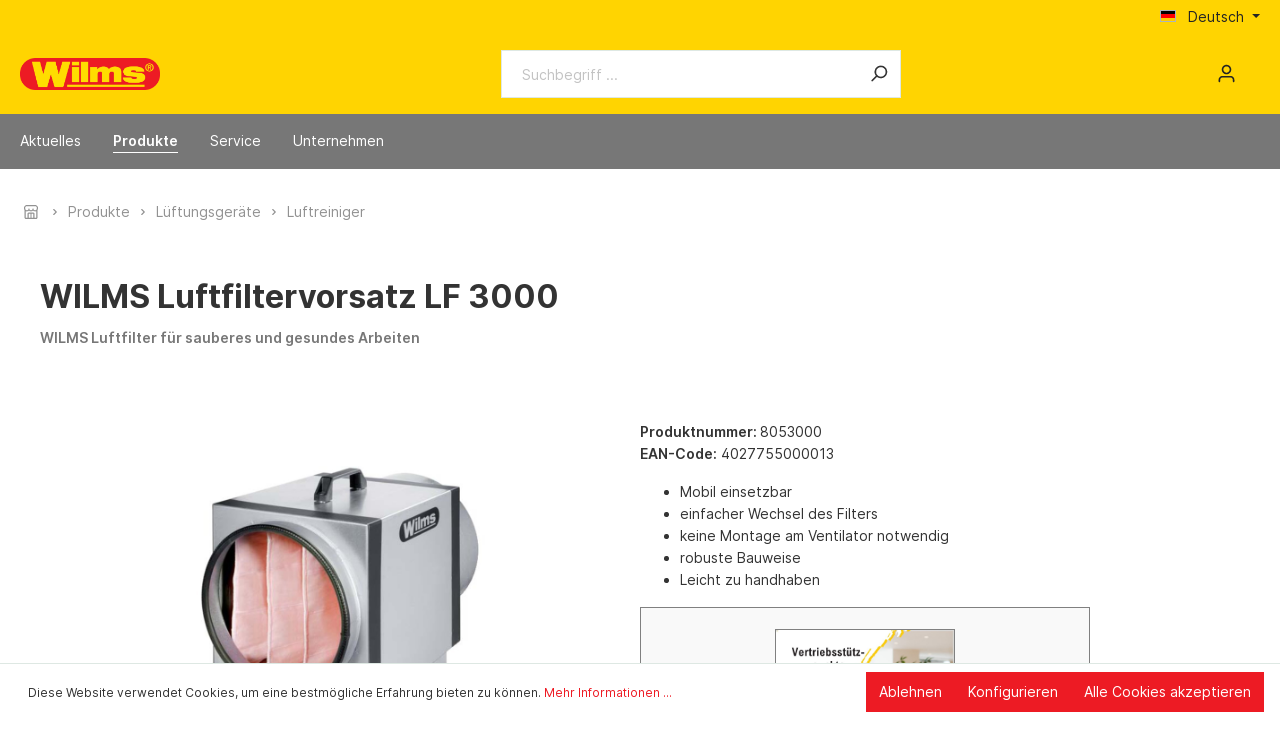

--- FILE ---
content_type: text/html; charset=UTF-8
request_url: https://wilms.de/WILMS-Luftfiltervorsatz-LF-3000/8053000
body_size: 26782
content:

<!DOCTYPE html>

<html lang="de-DE"
      itemscope="itemscope"
      itemtype="https://schema.org/WebPage">

                            
    <head>
                
        
                                <meta charset="utf-8">
            
                            <meta name="viewport"
                      content="width=device-width, initial-scale=1, shrink-to-fit=no">
            
                            <meta name="author"
                      content=""/>
                <meta name="robots"
                      content="index,follow"/>
                <meta name="revisit-after"
                      content="15 days"/>
                <meta name="keywords"
                      content=""/>
                <meta name="description"
                      content="Der LF 3000 ist ein Luftfilter, der in Kombination mit einem Axialventilator die ideale Lösung für alle Arbeiten mit hoher Staubentwicklung ist."/>
            
                        <meta property="og:type"
              content="product"/>
        <meta property="og:site_name"
              content="WILMS.de"/>
        <meta property="og:url"
              content="https://wilms.de/WILMS-Luftfiltervorsatz-LF-3000/8053000"/>
        <meta property="og:title"
              content="WILMS Luftfiltervorsatz LF 3000 | 8053000"/>

        <meta property="og:description"
              content="Der LF 3000 ist ein Luftfilter, der in Kombination mit einem Axialventilator die ideale Lösung für alle Arbeiten mit hoher Staubentwicklung ist."/>
        <meta property="og:image"
              content="https://wilms.de/media/0f/2e/e3/1747914821/8053000-LF3000.jpg"/>

                    <meta property="product:brand"
                  content="Hans Wilms GmbH &amp; Co.KG"/>
                
        <meta property="product:product_link"
              content="https://wilms.de/WILMS-Luftfiltervorsatz-LF-3000/8053000"/>

        <meta name="twitter:card"
              content="product"/>
        <meta name="twitter:site"
              content="WILMS.de"/>
        <meta name="twitter:title"
              content="WILMS Luftfiltervorsatz LF 3000 | 8053000"/>
        <meta name="twitter:description"
              content="Der LF 3000 ist ein Luftfilter, der in Kombination mit einem Axialventilator die ideale Lösung für alle Arbeiten mit hoher Staubentwicklung ist."/>
        <meta name="twitter:image"
              content="https://wilms.de/media/0f/2e/e3/1747914821/8053000-LF3000.jpg"/>
    
                            <meta itemprop="copyrightHolder"
                      content="WILMS.de"/>
                <meta itemprop="copyrightYear"
                      content=""/>
                <meta itemprop="isFamilyFriendly"
                      content="true"/>
                <meta itemprop="image"
                      content="https://wilms.de/media/55/dc/b2/1652097823/Wilms_Logo_R transparent (1).png"/>
            
                                                <link rel="alternate" hreflang="de-DE" href="https://www.wilms.de/WILMS-Luftfiltervorsatz-LF-3000/8053000" />
                                    <link rel="alternate" hreflang="x-default" href="https://wilms.de/WILMS-Luftfiltervorsatz-LF-3000/8053000" />
                                    <link rel="alternate" hreflang="de-DE" href="https://wilms.de/WILMS-Luftfiltervorsatz-LF-3000/8053000" />
                                    <link rel="alternate" hreflang="en" href="https://wilms.de/en/WILMS-air-filter-attachment-LF-3000/8053000" />
                                    

                    <link rel="shortcut icon"
                  href="https://wilms.de/media/dc/28/54/1652097846/favicon.ico">
        
                                <link rel="apple-touch-icon"
                  sizes="180x180"
                  href="https://wilms.de/media/dc/28/54/1652097846/favicon.ico">
                    
                            
            
    
    <link rel="canonical" href="https://wilms.de/WILMS-Luftfiltervorsatz-LF-3000/8053000" />

            
    
                <title itemprop="name">WILMS Luftfiltervorsatz LF 3000 | 8053000</title>
        

                                                                            <link rel="stylesheet"
                      href="https://wilms.de/theme/104f5070556ee1de8690d17e18e8c014/css/all.css?17174949381041776">
                                    

            <link rel="stylesheet" href="https://data.moori.net/fontawesome-free-5.15.4-web/css/all.min.css" crossorigin="anonymous"/>
    
            <link rel="stylesheet" href="https://wilms.de/bundles/moorlfoundation/storefront/css/animate.css?171749495389270">
    
    
            <style>
            :root {
                --moorl-advanced-search-width: 600px;
            }
        </style>
    
                        <script>
        window.features = {"V6_5_0_0":false,"v6.5.0.0":false,"PERFORMANCE_TWEAKS":false,"performance.tweaks":false,"FEATURE_NEXT_1797":false,"feature.next.1797":false,"FEATURE_NEXT_16710":false,"feature.next.16710":false,"FEATURE_NEXT_13810":false,"feature.next.13810":false,"FEATURE_NEXT_13250":false,"feature.next.13250":false,"FEATURE_NEXT_17276":false,"feature.next.17276":false,"FEATURE_NEXT_16151":false,"feature.next.16151":false,"FEATURE_NEXT_16155":false,"feature.next.16155":false,"FEATURE_NEXT_19501":false,"feature.next.19501":false,"FEATURE_NEXT_15053":false,"feature.next.15053":false,"FEATURE_NEXT_18215":false,"feature.next.18215":false,"FEATURE_NEXT_15815":false,"feature.next.15815":false,"FEATURE_NEXT_14699":false,"feature.next.14699":false,"FEATURE_NEXT_15707":false,"feature.next.15707":false,"FEATURE_NEXT_14360":false,"feature.next.14360":false,"FEATURE_NEXT_15172":false,"feature.next.15172":false,"FEATURE_NEXT_14001":false,"feature.next.14001":false,"FEATURE_NEXT_7739":false,"feature.next.7739":false,"FEATURE_NEXT_16200":false,"feature.next.16200":false,"FEATURE_NEXT_13410":false,"feature.next.13410":false,"FEATURE_NEXT_15917":false,"feature.next.15917":false,"FEATURE_NEXT_15957":false,"feature.next.15957":false,"FEATURE_NEXT_13601":false,"feature.next.13601":false,"FEATURE_NEXT_16992":false,"feature.next.16992":false,"FEATURE_NEXT_7530":false,"feature.next.7530":false,"FEATURE_NEXT_16824":false,"feature.next.16824":false,"FEATURE_NEXT_16271":false,"feature.next.16271":false,"FEATURE_NEXT_15381":false,"feature.next.15381":false,"FEATURE_NEXT_17275":false,"feature.next.17275":false,"FEATURE_NEXT_17016":false,"feature.next.17016":false,"FEATURE_NEXT_16236":false,"feature.next.16236":false,"FEATURE_NEXT_16640":false,"feature.next.16640":false,"FEATURE_NEXT_17858":false,"feature.next.17858":false,"FEATURE_NEXT_6758":false,"feature.next.6758":false,"FEATURE_NEXT_19048":false,"feature.next.19048":false,"FEATURE_NEXT_19822":false,"feature.next.19822":false,"FEATURE_NEXT_18129":false,"feature.next.18129":false,"FEATURE_NEXT_19163":false,"feature.next.19163":false,"FEATURE_NEXT_18187":false,"feature.next.18187":false,"FEATURE_NEXT_17978":false,"feature.next.17978":false,"FEATURE_NEXT_11634":false,"feature.next.11634":false,"FEATURE_NEXT_21547":false,"feature.next.21547":false,"FEATURE_NEXT_22900":false,"feature.next.22900":false};
    </script>
        
                                                    
            <script>
                                    window.gtagActive = true;
                    window.gtagURL = 'https://www.googletagmanager.com/gtag/js?id=G-CC06P8L8Y9'
                    window.controllerName = 'product';
                    window.actionName = 'index';
                    window.trackOrders = '1';
                    window.gtagTrackingId = 'G-CC06P8L8Y9';
                    window.dataLayer = window.dataLayer || [];
                    window.gtagConfig = {
                        'anonymize_ip': '1',
                        'cookie_domain': 'none',
                        'cookie_prefix': '_swag_ga',
                    };

                    function gtag() { dataLayer.push(arguments); }
                            </script>

                                        <script id="sw-google-tag-manager-init" type="javascript/blocked">
                                            window.gtagCallback = function gtagCallbackFunction() {}
                                    </script>
                                
                            
            
                
                                    <script>
                    window.useDefaultCookieConsent = true;
                </script>
                    
            </head>

    <body class="is-ctl-product is-act-index">

                            <noscript class="noscript-main">
                
    <div role="alert"
         class="alert alert-info alert-has-icon">
                                                                                                                                                                                                <span class="icon icon-info">
                        <svg xmlns="http://www.w3.org/2000/svg" xmlns:xlink="http://www.w3.org/1999/xlink" width="24" height="24" viewBox="0 0 24 24"><defs><path d="M12 7c.5523 0 1 .4477 1 1s-.4477 1-1 1-1-.4477-1-1 .4477-1 1-1zm1 9c0 .5523-.4477 1-1 1s-1-.4477-1-1v-5c0-.5523.4477-1 1-1s1 .4477 1 1v5zm11-4c0 6.6274-5.3726 12-12 12S0 18.6274 0 12 5.3726 0 12 0s12 5.3726 12 12zM12 2C6.4772 2 2 6.4772 2 12s4.4772 10 10 10 10-4.4772 10-10S17.5228 2 12 2z" id="icons-default-info" /></defs><use xlink:href="#icons-default-info" fill="#758CA3" fill-rule="evenodd" /></svg>
        </span>
    
                                        
                    <div class="alert-content-container">
                                                    
                                    <div class="alert-content">
                                                    Um unseren Shop in vollem Umfang nutzen zu können, empfehlen wir Ihnen Javascript in Ihrem Browser zu aktivieren.
                                            </div>
                
                                                                </div>
            </div>
            </noscript>
        
            <header class="header-main" >
                                        <div class="container">
                                        <div class="top-bar d-none d-lg-block">
        <nav class="top-bar-nav">
                                            
            <div class="top-bar-nav-item top-bar-language">
                            <form method="post"
                      action="/checkout/language"
                      class="language-form"
                      data-form-auto-submit="true">

                                                                <input type="hidden" name="_csrf_token" value="dbea68ffdf6b53d817f07.lIfqDMYOt5OOI-rCS9MRzxFlAcJrwkHqxObaIbXTvqo.2d64NZxP_sPiDo_2B5VDo0IzQPMOkDOcjZOxcNbjz4fQwKlbgFTy8dZJgQ">
                    
                                                                                                                    
                        <div class="languages-menu dropdown">
                            <button class="btn dropdown-toggle top-bar-nav-btn"
                                    type="button"
                                    id="languagesDropdown-top-bar"
                                    data-toggle="dropdown"
                                    aria-haspopup="true"
                                    aria-expanded="false">
                                <div class="top-bar-list-icon language-flag country-de language-de"></div>
                                <span class="top-bar-nav-text">Deutsch</span>
                            </button>
                                                            <div class="top-bar-list dropdown-menu dropdown-menu-right"
                                    aria-labelledby="languagesDropdown-top-bar">
                                                                            <div class="top-bar-list-item dropdown-item item-checked"
                                             title="">

                                                                                                                                                                                                                                            
                                                <label class="top-bar-list-label"
                                                       for="top-bar-2fbb5fe2e29a4d70aa5854ce7ce3e20b">
                                                    <input id="top-bar-2fbb5fe2e29a4d70aa5854ce7ce3e20b"
                                                           class="top-bar-list-radio"
                                                           value="2fbb5fe2e29a4d70aa5854ce7ce3e20b"
                                                           name="languageId"
                                                           type="radio"
                                                         checked>
                                                    <div class="top-bar-list-icon language-flag country-de language-de"></div>
                                                    Deutsch
                                                </label>
                                                                                    </div>
                                                                            <div class="top-bar-list-item dropdown-item"
                                             title="">

                                                                                                                                                                                                                                            
                                                <label class="top-bar-list-label"
                                                       for="top-bar-adf1a38d584843a3acb13385fa06b201">
                                                    <input id="top-bar-adf1a38d584843a3acb13385fa06b201"
                                                           class="top-bar-list-radio"
                                                           value="adf1a38d584843a3acb13385fa06b201"
                                                           name="languageId"
                                                           type="radio"
                                                        >
                                                    <div class="top-bar-list-icon language-flag country-en language-gb"></div>
                                                    English
                                                </label>
                                                                                    </div>
                                                                    </div>
                                                    </div>

                        <input name="redirectTo" type="hidden" value="frontend.detail.page"/>

                                                    <input name="redirectParameters[productId]" type="hidden" value="63792709838693385100000000000000">
                                                            </form>
                    </div>
                
                                            
                
                                </nav>
    </div>
    
            <div class="row align-items-center header-row">
                
    <div class="col col-sm-auto col-md-3 col-lg-2 header-logo-col">
            <div class="header-logo-main">
                    <a class="header-logo-main-link"
               href="/"
               title="Zur Startseite wechseln">
                                    <picture class="header-logo-picture">
                                                                                
                                                                            
                                                                                    <img src="https://wilms.de/media/55/dc/b2/1652097823/Wilms_Logo_R%20transparent%20%281%29.png"
                                     alt="Zur Startseite wechseln"
                                     class="img-fluid header-logo-main-img"/>
                                                                        </picture>
                            </a>
            </div>
    </div>

                <div class="col-12 order-2 col-sm order-sm-1 header-search-col">
        <div class="row">
            <div class="col">
                                    
    <div class="collapse"
         id="searchCollapse">
        <div class="header-search">
            <form action="/search"
                  method="get"
                  data-search-form="true"
                  data-url="/suggest?search="
                  class="header-search-form">
                                    <div class="input-group">
                                                                                <input type="search"
                                   name="search"
                                   class="form-control header-search-input"
                                   autocomplete="off"
                                   autocapitalize="off"
                                   placeholder="Suchbegriff ..."
                                   aria-label="Suchbegriff ..."
                                   value=""
                            >
                        
                        
                                                    <div class="input-group-append">
                                <button type="submit"
                                        class="btn header-search-btn"
                                        aria-label="Suchen">
                                    <span class="header-search-icon">
                                                                                                                                                                                <span class="icon icon-search icon-sm">
                        <svg xmlns="http://www.w3.org/2000/svg" xmlns:xlink="http://www.w3.org/1999/xlink" width="24" height="24" viewBox="0 0 24 24"><defs><path d="M10.0944 16.3199 4.707 21.707c-.3905.3905-1.0237.3905-1.4142 0-.3905-.3905-.3905-1.0237 0-1.4142L8.68 14.9056C7.6271 13.551 7 11.8487 7 10c0-4.4183 3.5817-8 8-8s8 3.5817 8 8-3.5817 8-8 8c-1.8487 0-3.551-.627-4.9056-1.6801zM15 16c3.3137 0 6-2.6863 6-6s-2.6863-6-6-6-6 2.6863-6 6 2.6863 6 6 6z" id="icons-default-search" /></defs><use xlink:href="#icons-default-search" fill="#758CA3" fill-rule="evenodd" /></svg>
        </span>
    
                                        </span>
                                </button>
                            </div>
                                            </div>
                            </form>
        </div>
    </div>
                            </div>
        </div>
    </div>

                <div class="col-auto order-1 order-sm-2 header-actions-col">
        <div class="row no-gutters">
                            <div class="col-auto d-sm-none">
                    <div class="search-toggle">
                        <button class="btn header-actions-btn search-toggle-btn js-search-toggle-btn collapsed"
                                type="button"
                                data-toggle="collapse"
                                data-target="#searchCollapse"
                                aria-expanded="false"
                                aria-controls="searchCollapse"
                                aria-label="Suchen">
                                                                                                                                                                    <span class="icon icon-search icon-sm">
                        <svg xmlns="http://www.w3.org/2000/svg" xmlns:xlink="http://www.w3.org/1999/xlink" width="24" height="24" viewBox="0 0 24 24"><defs><path d="M10.0944 16.3199 4.707 21.707c-.3905.3905-1.0237.3905-1.4142 0-.3905-.3905-.3905-1.0237 0-1.4142L8.68 14.9056C7.6271 13.551 7 11.8487 7 10c0-4.4183 3.5817-8 8-8s8 3.5817 8 8-3.5817 8-8 8c-1.8487 0-3.551-.627-4.9056-1.6801zM15 16c3.3137 0 6-2.6863 6-6s-2.6863-6-6-6-6 2.6863-6 6 2.6863 6 6 6z" id="icons-default-search" /></defs><use xlink:href="#icons-default-search" fill="#758CA3" fill-rule="evenodd" /></svg>
        </span>
    
                                                                                                                                                                        <span class="icon icon-x icon-sm">
                        <svg xmlns="http://www.w3.org/2000/svg" xmlns:xlink="http://www.w3.org/1999/xlink" width="24" height="24" viewBox="0 0 24 24"><defs><path d="m10.5858 12-7.293-7.2929c-.3904-.3905-.3904-1.0237 0-1.4142.3906-.3905 1.0238-.3905 1.4143 0L12 10.5858l7.2929-7.293c.3905-.3904 1.0237-.3904 1.4142 0 .3905.3906.3905 1.0238 0 1.4143L13.4142 12l7.293 7.2929c.3904.3905.3904 1.0237 0 1.4142-.3906.3905-1.0238.3905-1.4143 0L12 13.4142l-7.2929 7.293c-.3905.3904-1.0237.3904-1.4142 0-.3905-.3906-.3905-1.0238 0-1.4143L10.5858 12z" id="icons-default-x" /></defs><use xlink:href="#icons-default-x" fill="#758CA3" fill-rule="evenodd" /></svg>
        </span>
    
                            </button>
                    </div>
                </div>
            
            
                            <div class="col-auto">
                    <div class="account-menu">
                            <div class="dropdown">
                    <button class="btn account-menu-btn header-actions-btn"
                    type="button"
                    id="accountWidget"
                    data-offcanvas-account-menu="true"
                    data-toggle="dropdown"
                    aria-haspopup="true"
                    aria-expanded="false"
                    aria-label="Mein Konto">
                                                                                                                                                        <span class="icon icon-avatar icon-sm">
                        <svg xmlns="http://www.w3.org/2000/svg" xmlns:xlink="http://www.w3.org/1999/xlink" width="24" height="24" viewBox="0 0 24 24"><defs><path d="M12 3C9.7909 3 8 4.7909 8 7c0 2.2091 1.7909 4 4 4 2.2091 0 4-1.7909 4-4 0-2.2091-1.7909-4-4-4zm0-2c3.3137 0 6 2.6863 6 6s-2.6863 6-6 6-6-2.6863-6-6 2.6863-6 6-6zM4 22.099c0 .5523-.4477 1-1 1s-1-.4477-1-1V20c0-2.7614 2.2386-5 5-5h10.0007c2.7614 0 5 2.2386 5 5v2.099c0 .5523-.4477 1-1 1s-1-.4477-1-1V20c0-1.6569-1.3431-3-3-3H7c-1.6569 0-3 1.3431-3 3v2.099z" id="icons-default-avatar" /></defs><use xlink:href="#icons-default-avatar" fill="#758CA3" fill-rule="evenodd" /></svg>
        </span>
    
                </button>
        
                    <div class="dropdown-menu dropdown-menu-right account-menu-dropdown js-account-menu-dropdown"
                 aria-labelledby="accountWidget">
                <div class="arrow-up"></div>
                

        
                                                        <button class="btn btn-light offcanvas-close js-offcanvas-close btn-block sticky-top">
                                                                                                                                                                                            <span class="icon icon-x icon-sm">
                        <svg xmlns="http://www.w3.org/2000/svg" xmlns:xlink="http://www.w3.org/1999/xlink" width="24" height="24" viewBox="0 0 24 24"><defs><path d="m10.5858 12-7.293-7.2929c-.3904-.3905-.3904-1.0237 0-1.4142.3906-.3905 1.0238-.3905 1.4143 0L12 10.5858l7.2929-7.293c.3905-.3904 1.0237-.3904 1.4142 0 .3905.3906.3905 1.0238 0 1.4143L13.4142 12l7.293 7.2929c.3904.3905.3904 1.0237 0 1.4142-.3906.3905-1.0238.3905-1.4143 0L12 13.4142l-7.2929 7.293c-.3905.3904-1.0237.3904-1.4142 0-.3905-.3906-.3905-1.0238 0-1.4143L10.5858 12z" id="icons-default-x" /></defs><use xlink:href="#icons-default-x" fill="#758CA3" fill-rule="evenodd" /></svg>
        </span>
    
                            
                                                    Menü schließen
                                            </button>
                
    
                    <div class="offcanvas-content-container">
                <div class="account-menu">
        
                                    <div class="account-menu-login">
                    <a href="/account/login"
                       title="Anmelden"
                       class="btn btn-primary account-menu-login-button">
                        Anmelden
                    </a>

                    <div class="account-menu-register">
                        oder <a href="/account/login"
                                                            title="registrieren">registrieren</a>
                    </div>
                </div>
                    
                </div>
        </div>
                </div>
            </div>
                    </div>
                </div>
            
                                        <div class="col-auto">
                    <div class="header-cart"
                         data-offcanvas-cart="true">
                        <a class="btn header-cart-btn header-actions-btn"
                           href="/checkout/cart"
                           data-cart-widget="true"
                           title="Anfragekorb "
                           aria-label="Anfragekorb ">
                                <span class="header-cart-icon">
                                                                                                                                                <span class="icon icon-bag icon-sm">
                        <svg xmlns="http://www.w3.org/2000/svg" xmlns:xlink="http://www.w3.org/1999/xlink" width="24" height="24" viewBox="0 0 24 24"><defs><path d="M5.892 3c.5523 0 1 .4477 1 1s-.4477 1-1 1H3.7895a1 1 0 0 0-.9986.9475l-.7895 15c-.029.5515.3946 1.0221.9987 1.0525h17.8102c.5523 0 1-.4477.9986-1.0525l-.7895-15A1 1 0 0 0 20.0208 5H17.892c-.5523 0-1-.4477-1-1s.4477-1 1-1h2.1288c1.5956 0 2.912 1.249 2.9959 2.8423l.7894 15c.0035.0788.0035.0788.0042.1577 0 1.6569-1.3432 3-3 3H3c-.079-.0007-.079-.0007-.1577-.0041-1.6546-.0871-2.9253-1.499-2.8382-3.1536l.7895-15C.8775 4.249 2.1939 3 3.7895 3H5.892zm4 2c0 .5523-.4477 1-1 1s-1-.4477-1-1V3c0-1.6569 1.3432-3 3-3h2c1.6569 0 3 1.3431 3 3v2c0 .5523-.4477 1-1 1s-1-.4477-1-1V3c0-.5523-.4477-1-1-1h-2c-.5523 0-1 .4477-1 1v2z" id="icons-default-bag" /></defs><use xlink:href="#icons-default-bag" fill="#758CA3" fill-rule="evenodd" /></svg>
        </span>
    
        </span>

    
                        </a>
                    </div>
                </div>
            
    
                                                <div class="col-auto d-lg-none">
                        <div class="menu-button">
                                                            <button class="btn nav-main-toggle-btn header-actions-btn"
                                        type="button"
                                        data-offcanvas-menu="true"
                                        aria-label="Menü">
                                                                                                                                                                                                                    <span class="icon icon-stack icon-sm">
                        <svg xmlns="http://www.w3.org/2000/svg" xmlns:xlink="http://www.w3.org/1999/xlink" width="24" height="24" viewBox="0 0 24 24"><defs><path d="M3 13c-.5523 0-1-.4477-1-1s.4477-1 1-1h18c.5523 0 1 .4477 1 1s-.4477 1-1 1H3zm0-7c-.5523 0-1-.4477-1-1s.4477-1 1-1h18c.5523 0 1 .4477 1 1s-.4477 1-1 1H3zm0 14c-.5523 0-1-.4477-1-1s.4477-1 1-1h18c.5523 0 1 .4477 1 1s-.4477 1-1 1H3z" id="icons-default-stack" /></defs><use xlink:href="#icons-default-stack" fill="#758CA3" fill-rule="evenodd" /></svg>
        </span>
    
                                                                        </button>
                                                    </div>
                    </div>
                                    </div>
    </div>
        </div>
                        </div>
                
                    
                                </header>

                    <div class="nav-main">
                            
    <div class="main-navigation"
         id="mainNavigation"
         data-flyout-menu="true">
                    <div class="container">
                                    <nav class="nav main-navigation-menu"
                        itemscope="itemscope"
                        itemtype="http://schema.org/SiteNavigationElement">
                        
                        
                                                    
                                                                                            
                                                                
                                                                                                            <a class="nav-link main-navigation-link"
                                           href="https://wilms.de/Aktuelles/"
                                           itemprop="url"
                                           data-flyout-menu-trigger="db9cd8891cca42e18b3cceafd61f7fcf"                                                                                      title="Aktuelles">
                                            <div class="main-navigation-link-text">
                                                <span itemprop="name">Aktuelles</span>
                                            </div>
                                        </a>
                                                                                                                                                                
                                                                
                                                                                                            <a class="nav-link main-navigation-link active"
                                           href="https://wilms.de/Produkte/"
                                           itemprop="url"
                                           data-flyout-menu-trigger="87493f4562f046a8ae4d099266a54d28"                                                                                      title="Produkte">
                                            <div class="main-navigation-link-text">
                                                <span itemprop="name">Produkte</span>
                                            </div>
                                        </a>
                                                                                                                                                                
                                                                
                                                                                                            <a class="nav-link main-navigation-link"
                                           href="https://wilms.de/Service/"
                                           itemprop="url"
                                           data-flyout-menu-trigger="973edf00aa20479fb430d7fa3109600f"                                                                                      title="Service">
                                            <div class="main-navigation-link-text">
                                                <span itemprop="name">Service</span>
                                            </div>
                                        </a>
                                                                                                                                                                
                                                                
                                                                                                            <a class="nav-link main-navigation-link"
                                           href="https://wilms.de/Unternehmen/"
                                           itemprop="url"
                                           data-flyout-menu-trigger="12a568f1da364bdcb31e6cb80b1049e8"                                                                                      title="Unternehmen">
                                            <div class="main-navigation-link-text">
                                                <span itemprop="name">Unternehmen</span>
                                            </div>
                                        </a>
                                                                                                                                            </nav>
                            </div>
        
                                                                                                                                                                                                                                                                                                            
                                                <div class="navigation-flyouts">
                                                                                                                                                                <div class="navigation-flyout"
                                             data-flyout-menu-id="db9cd8891cca42e18b3cceafd61f7fcf">
                                            <div class="container">
                                                                                                                
            <div class="row navigation-flyout-content">
                            <div class="col">
                    <div class="navigation-flyout-categories">
                                                        
                    
    
    <div class="row navigation-flyout-categories is-level-0">
                                            
                            <div class="col-3 navigation-flyout-col">
                                                                        <a class="nav-item nav-link navigation-flyout-link is-level-0"
                               href="https://wilms.de/Aktuelles/Messetermine/"
                               itemprop="url"
                                                              title="Messetermine">
                                <span itemprop="name">Messetermine</span>
                            </a>
                                            
                                                                            
        
    
    <div class="navigation-flyout-categories is-level-1">
            </div>
                                                            </div>
                                                        
                            <div class="col-3 navigation-flyout-col">
                                                                        <a class="nav-item nav-link navigation-flyout-link is-level-0"
                               href="https://wilms.de/Aktuelles/Work-Life-Balance/"
                               itemprop="url"
                                                              title="Work-Life-Balance">
                                <span itemprop="name">Work-Life-Balance</span>
                            </a>
                                            
                                                                            
        
    
    <div class="navigation-flyout-categories is-level-1">
            </div>
                                                            </div>
                        </div>
                                            </div>
                </div>
            
                                                </div>
                                                                                                </div>
                                        </div>
                                                                                                                                                                                                            <div class="navigation-flyout"
                                             data-flyout-menu-id="87493f4562f046a8ae4d099266a54d28">
                                            <div class="container">
                                                                                                                
            <div class="row navigation-flyout-content">
                            <div class="col">
                    <div class="navigation-flyout-categories">
                                                        
                    
    
    <div class="row navigation-flyout-categories is-level-0">
                                            
                            <div class="col-3 navigation-flyout-col">
                                                                        <a class="nav-item nav-link navigation-flyout-link is-level-0"
                               href="https://wilms.de/Produkte/Klimageraete/"
                               itemprop="url"
                                                              title="Klimageräte">
                                <span itemprop="name">Klimageräte</span>
                            </a>
                                            
                                                                            
        
    
    <div class="navigation-flyout-categories is-level-1">
                                            
                            <div class="navigation-flyout-col">
                                                                        <a class="nav-item nav-link navigation-flyout-link is-level-1"
                               href="https://wilms.de/Produkte/Klimageraete/Klimageraete/"
                               itemprop="url"
                                                              title="Klimageräte">
                                <span itemprop="name">Klimageräte</span>
                            </a>
                                            
                                                                            
        
    
    <div class="navigation-flyout-categories is-level-2">
            </div>
                                                            </div>
                                                        
                            <div class="navigation-flyout-col">
                                                                        <a class="nav-item nav-link navigation-flyout-link is-level-1"
                               href="https://wilms.de/Produkte/Klimageraete/Zubehoer-Klimageraete/"
                               itemprop="url"
                                                              title="Zubehör Klimageräte">
                                <span itemprop="name">Zubehör Klimageräte</span>
                            </a>
                                            
                                                                            
        
    
    <div class="navigation-flyout-categories is-level-2">
            </div>
                                                            </div>
                        </div>
                                                            </div>
                                                        
                            <div class="col-3 navigation-flyout-col">
                                                                        <a class="nav-item nav-link navigation-flyout-link is-level-0"
                               href="https://wilms.de/Produkte/Heizgeraete/"
                               itemprop="url"
                                                              title="Heizgeräte">
                                <span itemprop="name">Heizgeräte</span>
                            </a>
                                            
                                                                            
        
    
    <div class="navigation-flyout-categories is-level-1">
                                            
                            <div class="navigation-flyout-col">
                                                                        <a class="nav-item nav-link navigation-flyout-link is-level-1"
                               href="https://wilms.de/Produkte/Heizgeraete/Infrarot-OElheizer/"
                               itemprop="url"
                                                              title="Infrarot-Ölheizer">
                                <span itemprop="name">Infrarot-Ölheizer</span>
                            </a>
                                            
                                                                            
        
    
    <div class="navigation-flyout-categories is-level-2">
            </div>
                                                            </div>
                                                        
                            <div class="navigation-flyout-col">
                                                                        <a class="nav-item nav-link navigation-flyout-link is-level-1"
                               href="https://wilms.de/Produkte/Heizgeraete/Heissluftturbinen/"
                               itemprop="url"
                                                              title="Heißluftturbinen">
                                <span itemprop="name">Heißluftturbinen</span>
                            </a>
                                            
                                                                            
        
    
    <div class="navigation-flyout-categories is-level-2">
                                            
                            <div class="navigation-flyout-col">
                                                                        <a class="nav-item nav-link navigation-flyout-link is-level-2"
                               href="https://wilms.de/Produkte/Heizgeraete/Heissluftturbinen/Heissluftturbine-ohne-Abgasfuehrung/"
                               itemprop="url"
                                                              title="Heißluftturbine ohne Abgasführung">
                                <span itemprop="name">Heißluftturbine ohne Abgasführung</span>
                            </a>
                                            
                                                                            
        
    
    <div class="navigation-flyout-categories is-level-3">
            </div>
                                                            </div>
                                                        
                            <div class="navigation-flyout-col">
                                                                        <a class="nav-item nav-link navigation-flyout-link is-level-2"
                               href="https://wilms.de/Produkte/Heizgeraete/Heissluftturbinen/Heissluftturbine-mit-Abgasfuehrung/"
                               itemprop="url"
                                                              title="Heißluftturbine mit Abgasführung">
                                <span itemprop="name">Heißluftturbine mit Abgasführung</span>
                            </a>
                                            
                                                                            
        
    
    <div class="navigation-flyout-categories is-level-3">
            </div>
                                                            </div>
                        </div>
                                                            </div>
                                                        
                            <div class="navigation-flyout-col">
                                                                        <a class="nav-item nav-link navigation-flyout-link is-level-1"
                               href="https://wilms.de/Produkte/Heizgeraete/Heizzentralen/"
                               itemprop="url"
                                                              title="Heizzentralen">
                                <span itemprop="name">Heizzentralen</span>
                            </a>
                                            
                                                                            
        
    
    <div class="navigation-flyout-categories is-level-2">
            </div>
                                                            </div>
                                                        
                            <div class="navigation-flyout-col">
                                                                        <a class="nav-item nav-link navigation-flyout-link is-level-1"
                               href="https://wilms.de/Produkte/Heizgeraete/Lufterhitzer/"
                               itemprop="url"
                                                              title="Lufterhitzer">
                                <span itemprop="name">Lufterhitzer</span>
                            </a>
                                            
                                                                            
        
    
    <div class="navigation-flyout-categories is-level-2">
            </div>
                                                            </div>
                                                        
                            <div class="navigation-flyout-col">
                                                                        <a class="nav-item nav-link navigation-flyout-link is-level-1"
                               href="https://wilms.de/Produkte/Heizgeraete/Gasheizgeraete/"
                               itemprop="url"
                                                              title="Gasheizgeräte">
                                <span itemprop="name">Gasheizgeräte</span>
                            </a>
                                            
                                                                            
        
    
    <div class="navigation-flyout-categories is-level-2">
                                            
                            <div class="navigation-flyout-col">
                                                                        <a class="nav-item nav-link navigation-flyout-link is-level-2"
                               href="https://wilms.de/Produkte/Heizgeraete/Gasheizgeraete/Gasheizgeraete-mit-Piezozuendung/"
                               itemprop="url"
                                                              title="Gasheizgeräte mit Piezozündung">
                                <span itemprop="name">Gasheizgeräte mit Piezozündung</span>
                            </a>
                                            
                                                                            
        
    
    <div class="navigation-flyout-categories is-level-3">
            </div>
                                                            </div>
                                                        
                            <div class="navigation-flyout-col">
                                                                        <a class="nav-item nav-link navigation-flyout-link is-level-2"
                               href="https://wilms.de/Produkte/Heizgeraete/Gasheizgeraete/Gasheizgeraete-mit-Automatikzuendung/"
                               itemprop="url"
                                                              title="Gasheizgeräte mit Automatikzündung">
                                <span itemprop="name">Gasheizgeräte mit Automatikzündung</span>
                            </a>
                                            
                                                                            
        
    
    <div class="navigation-flyout-categories is-level-3">
            </div>
                                                            </div>
                        </div>
                                                            </div>
                                                        
                            <div class="navigation-flyout-col">
                                                                        <a class="nav-item nav-link navigation-flyout-link is-level-1"
                               href="https://wilms.de/Produkte/Heizgeraete/Elektroheizgeraete/"
                               itemprop="url"
                                                              title="Elektroheizgeräte">
                                <span itemprop="name">Elektroheizgeräte</span>
                            </a>
                                            
                                                                            
        
    
    <div class="navigation-flyout-categories is-level-2">
                                            
                            <div class="navigation-flyout-col">
                                                                        <a class="nav-item nav-link navigation-flyout-link is-level-2"
                               href="https://wilms.de/Produkte/Heizgeraete/Elektroheizgeraete/Elektroheizgeraete-mit-Keramik-Heizaggregat/"
                               itemprop="url"
                                                              title="Elektroheizgeräte mit Keramik-Heizaggregat">
                                <span itemprop="name">Elektroheizgeräte mit Keramik-Heizaggregat</span>
                            </a>
                                            
                                                                            
        
    
    <div class="navigation-flyout-categories is-level-3">
            </div>
                                                            </div>
                                                        
                            <div class="navigation-flyout-col">
                                                                        <a class="nav-item nav-link navigation-flyout-link is-level-2"
                               href="https://wilms.de/Produkte/Heizgeraete/Elektroheizgeraete/Elektroheizgeraete-mit-Infarot/"
                               itemprop="url"
                                                              title="Elektroheizgeräte mit Infarot">
                                <span itemprop="name">Elektroheizgeräte mit Infarot</span>
                            </a>
                                            
                                                                            
        
    
    <div class="navigation-flyout-categories is-level-3">
            </div>
                                                            </div>
                                                        
                            <div class="navigation-flyout-col">
                                                                        <a class="nav-item nav-link navigation-flyout-link is-level-2"
                               href="https://wilms.de/Produkte/Heizgeraete/Elektroheizgeraete/Elektroheizer-mit-Axialgeblaese/"
                               itemprop="url"
                                                              title="Elektroheizer mit Axialgebläse">
                                <span itemprop="name">Elektroheizer mit Axialgebläse</span>
                            </a>
                                            
                                                                            
        
    
    <div class="navigation-flyout-categories is-level-3">
            </div>
                                                            </div>
                                                        
                            <div class="navigation-flyout-col">
                                                                        <a class="nav-item nav-link navigation-flyout-link is-level-2"
                               href="https://wilms.de/Produkte/Heizgeraete/Elektroheizgeraete/Elektroheizer-mit-Radialgeblaese/"
                               itemprop="url"
                                                              title="Elektroheizer mit Radialgebläse">
                                <span itemprop="name">Elektroheizer mit Radialgebläse</span>
                            </a>
                                            
                                                                            
        
    
    <div class="navigation-flyout-categories is-level-3">
            </div>
                                                            </div>
                        </div>
                                                            </div>
                                                        
                            <div class="navigation-flyout-col">
                                                                        <a class="nav-item nav-link navigation-flyout-link is-level-1"
                               href="https://wilms.de/Produkte/Heizgeraete/Geraete-fuer-stationaere-Gasversorgung/"
                               itemprop="url"
                                                              title="Geräte für stationäre Gasversorgung">
                                <span itemprop="name">Geräte für stationäre Gasversorgung</span>
                            </a>
                                            
                                                                            
        
    
    <div class="navigation-flyout-categories is-level-2">
                                            
                            <div class="navigation-flyout-col">
                                                                        <a class="nav-item nav-link navigation-flyout-link is-level-2"
                               href="https://wilms.de/Produkte/Heizgeraete/Geraete-fuer-stationaere-Gasversorgung/Heissluftturbinen-Gas/"
                               itemprop="url"
                                                              title="Heissluftturbinen Gas">
                                <span itemprop="name">Heissluftturbinen Gas</span>
                            </a>
                                            
                                                                            
        
    
    <div class="navigation-flyout-categories is-level-3">
            </div>
                                                            </div>
                                                        
                            <div class="navigation-flyout-col">
                                                                        <a class="nav-item nav-link navigation-flyout-link is-level-2"
                               href="https://wilms.de/Produkte/Heizgeraete/Geraete-fuer-stationaere-Gasversorgung/Infrarotheizer-Gas/"
                               itemprop="url"
                                                              title="Infrarotheizer Gas">
                                <span itemprop="name">Infrarotheizer Gas</span>
                            </a>
                                            
                                                                            
        
    
    <div class="navigation-flyout-categories is-level-3">
            </div>
                                                            </div>
                                                        
                            <div class="navigation-flyout-col">
                                                                        <a class="nav-item nav-link navigation-flyout-link is-level-2"
                               href="https://wilms.de/Produkte/Heizgeraete/Geraete-fuer-stationaere-Gasversorgung/Gasheizgeraete-fuer-Staelle-und-Hallen-Erdgas-oder-Fluessiggas/"
                               itemprop="url"
                                                              title="Gasheizgeräte für Ställe und Hallen (Erdgas oder Flüssiggas)">
                                <span itemprop="name">Gasheizgeräte für Ställe und Hallen (Erdgas oder Flüssiggas)</span>
                            </a>
                                            
                                                                            
        
    
    <div class="navigation-flyout-categories is-level-3">
            </div>
                                                            </div>
                                                        
                            <div class="navigation-flyout-col">
                                                                        <a class="nav-item nav-link navigation-flyout-link is-level-2"
                               href="https://wilms.de/Produkte/Heizgeraete/Geraete-fuer-stationaere-Gasversorgung/Lufterhitzer-Gas/"
                               itemprop="url"
                                                              title="Lufterhitzer Gas">
                                <span itemprop="name">Lufterhitzer Gas</span>
                            </a>
                                            
                                                                            
        
    
    <div class="navigation-flyout-categories is-level-3">
            </div>
                                                            </div>
                        </div>
                                                            </div>
                                                        
                            <div class="navigation-flyout-col">
                                                                        <a class="nav-item nav-link navigation-flyout-link is-level-1"
                               href="https://wilms.de/Produkte/Heizgeraete/Zubehoer-Heizgeraete/"
                               itemprop="url"
                                                              title="Zubehör Heizgeräte">
                                <span itemprop="name">Zubehör Heizgeräte</span>
                            </a>
                                            
                                                                            
        
    
    <div class="navigation-flyout-categories is-level-2">
                                            
                            <div class="navigation-flyout-col">
                                                                        <a class="nav-item nav-link navigation-flyout-link is-level-2"
                               href="https://wilms.de/Produkte/Heizgeraete/Zubehoer-Heizgeraete/Schlaeuche-und-Schlauchzubehoer/"
                               itemprop="url"
                                                              title="Schläuche und Schlauchzubehör">
                                <span itemprop="name">Schläuche und Schlauchzubehör</span>
                            </a>
                                            
                                                                            
        
    
    <div class="navigation-flyout-categories is-level-3">
            </div>
                                                            </div>
                                                        
                            <div class="navigation-flyout-col">
                                                                        <a class="nav-item nav-link navigation-flyout-link is-level-2"
                               href="https://wilms.de/Produkte/Heizgeraete/Zubehoer-Heizgeraete/Abgasfuehrung/"
                               itemprop="url"
                                                              title="Abgasführung">
                                <span itemprop="name">Abgasführung</span>
                            </a>
                                            
                                                                            
        
    
    <div class="navigation-flyout-categories is-level-3">
            </div>
                                                            </div>
                                                        
                            <div class="navigation-flyout-col">
                                                                        <a class="nav-item nav-link navigation-flyout-link is-level-2"
                               href="https://wilms.de/Produkte/Heizgeraete/Zubehoer-Heizgeraete/Tanks-und-Tankzubehoer/"
                               itemprop="url"
                                                              title="Tanks und Tankzubehör">
                                <span itemprop="name">Tanks und Tankzubehör</span>
                            </a>
                                            
                                                                            
        
    
    <div class="navigation-flyout-categories is-level-3">
            </div>
                                                            </div>
                                                        
                            <div class="navigation-flyout-col">
                                                                        <a class="nav-item nav-link navigation-flyout-link is-level-2"
                               href="https://wilms.de/Produkte/Heizgeraete/Zubehoer-Heizgeraete/Thermostate-CO-Melder/"
                               itemprop="url"
                                                              title="Thermostate / CO-Melder">
                                <span itemprop="name">Thermostate / CO-Melder</span>
                            </a>
                                            
                                                                            
        
    
    <div class="navigation-flyout-categories is-level-3">
            </div>
                                                            </div>
                                                        
                            <div class="navigation-flyout-col">
                                                                        <a class="nav-item nav-link navigation-flyout-link is-level-2"
                               href="https://wilms.de/Produkte/Heizgeraete/Zubehoer-Heizgeraete/sonstiges-Zubehoer-Heizgeraete/"
                               itemprop="url"
                                                              title="sonstiges Zubehör Heizgeräte">
                                <span itemprop="name">sonstiges Zubehör Heizgeräte</span>
                            </a>
                                            
                                                                            
        
    
    <div class="navigation-flyout-categories is-level-3">
            </div>
                                                            </div>
                        </div>
                                                            </div>
                        </div>
                                                            </div>
                                                        
                            <div class="col-3 navigation-flyout-col">
                                                                        <a class="nav-item nav-link navigation-flyout-link is-level-0"
                               href="https://wilms.de/Produkte/Reinigungsgeraete/"
                               itemprop="url"
                                                              title="Reinigungsgeräte">
                                <span itemprop="name">Reinigungsgeräte</span>
                            </a>
                                            
                                                                            
        
    
    <div class="navigation-flyout-categories is-level-1">
                                            
                            <div class="navigation-flyout-col">
                                                                        <a class="nav-item nav-link navigation-flyout-link is-level-1"
                               href="https://wilms.de/Produkte/Reinigungsgeraete/Nass-und-Trockensauger/"
                               itemprop="url"
                                                              title="Nass- und Trockensauger">
                                <span itemprop="name">Nass- und Trockensauger</span>
                            </a>
                                            
                                                                            
        
    
    <div class="navigation-flyout-categories is-level-2">
            </div>
                                                            </div>
                                                        
                            <div class="navigation-flyout-col">
                                                                        <a class="nav-item nav-link navigation-flyout-link is-level-1"
                               href="https://wilms.de/Produkte/Reinigungsgeraete/Zubehoer-Nass-Trockensauger/"
                               itemprop="url"
                                                              title="Zubehör Nass-/ Trockensauger">
                                <span itemprop="name">Zubehör Nass-/ Trockensauger</span>
                            </a>
                                            
                                                                            
        
    
    <div class="navigation-flyout-categories is-level-2">
            </div>
                                                            </div>
                                                        
                            <div class="navigation-flyout-col">
                                                                        <a class="nav-item nav-link navigation-flyout-link is-level-1"
                               href="https://wilms.de/Produkte/Reinigungsgeraete/Hochdruckreiniger/"
                               itemprop="url"
                                                              title="Hochdruckreiniger">
                                <span itemprop="name">Hochdruckreiniger</span>
                            </a>
                                            
                                                                            
        
    
    <div class="navigation-flyout-categories is-level-2">
                                            
                            <div class="navigation-flyout-col">
                                                                        <a class="nav-item nav-link navigation-flyout-link is-level-2"
                               href="https://wilms.de/Produkte/Reinigungsgeraete/Hochdruckreiniger/Kaltwasser-Hochdruckreiniger/"
                               itemprop="url"
                                                              title="Kaltwasser-Hochdruckreiniger">
                                <span itemprop="name">Kaltwasser-Hochdruckreiniger</span>
                            </a>
                                            
                                                                            
        
    
    <div class="navigation-flyout-categories is-level-3">
            </div>
                                                            </div>
                                                        
                            <div class="navigation-flyout-col">
                                                                        <a class="nav-item nav-link navigation-flyout-link is-level-2"
                               href="https://wilms.de/Produkte/Reinigungsgeraete/Hochdruckreiniger/Heisswasser-Hochdruckreiniger/"
                               itemprop="url"
                                                              title="Heißwasser-Hochdruckreiniger">
                                <span itemprop="name">Heißwasser-Hochdruckreiniger</span>
                            </a>
                                            
                                                                            
        
    
    <div class="navigation-flyout-categories is-level-3">
            </div>
                                                            </div>
                        </div>
                                                            </div>
                                                        
                            <div class="navigation-flyout-col">
                                                                        <a class="nav-item nav-link navigation-flyout-link is-level-1"
                               href="https://wilms.de/Produkte/Reinigungsgeraete/Zubehoer-Hochdruckreiniger/"
                               itemprop="url"
                                                              title="Zubehör Hochdruckreiniger">
                                <span itemprop="name">Zubehör Hochdruckreiniger</span>
                            </a>
                                            
                                                                            
        
    
    <div class="navigation-flyout-categories is-level-2">
            </div>
                                                            </div>
                                                        
                            <div class="navigation-flyout-col">
                                                                        <a class="nav-item nav-link navigation-flyout-link is-level-1"
                               href="https://wilms.de/Produkte/Reinigungsgeraete/Kehrsaugmaschinen/"
                               itemprop="url"
                                                              title="Kehrsaugmaschinen">
                                <span itemprop="name">Kehrsaugmaschinen</span>
                            </a>
                                            
                                                                            
        
    
    <div class="navigation-flyout-categories is-level-2">
            </div>
                                                            </div>
                                                        
                            <div class="navigation-flyout-col">
                                                                        <a class="nav-item nav-link navigation-flyout-link is-level-1"
                               href="https://wilms.de/Produkte/Reinigungsgeraete/Zubehoer-Kehrsaugmaschinen/"
                               itemprop="url"
                                                              title="Zubehör Kehrsaugmaschinen">
                                <span itemprop="name">Zubehör Kehrsaugmaschinen</span>
                            </a>
                                            
                                                                            
        
    
    <div class="navigation-flyout-categories is-level-2">
            </div>
                                                            </div>
                                                        
                            <div class="navigation-flyout-col">
                                                                        <a class="nav-item nav-link navigation-flyout-link is-level-1"
                               href="https://wilms.de/Produkte/Reinigungsgeraete/Schrubbmaschinen/"
                               itemprop="url"
                                                              title="Schrubbmaschinen">
                                <span itemprop="name">Schrubbmaschinen</span>
                            </a>
                                            
                                                                            
        
    
    <div class="navigation-flyout-categories is-level-2">
            </div>
                                                            </div>
                                                        
                            <div class="navigation-flyout-col">
                                                                        <a class="nav-item nav-link navigation-flyout-link is-level-1"
                               href="https://wilms.de/Produkte/Reinigungsgeraete/Zubehoer-Schrubbmaschinen/"
                               itemprop="url"
                                                              title="Zubehör Schrubbmaschinen">
                                <span itemprop="name">Zubehör Schrubbmaschinen</span>
                            </a>
                                            
                                                                            
        
    
    <div class="navigation-flyout-categories is-level-2">
            </div>
                                                            </div>
                                                        
                            <div class="navigation-flyout-col">
                                                                        <a class="nav-item nav-link navigation-flyout-link is-level-1"
                               href="https://wilms.de/Produkte/Reinigungsgeraete/Reinigungsmittel-HD-Reinger-und-Schrubbmaschinen/"
                               itemprop="url"
                                                              title="Reinigungsmittel HD-Reinger und Schrubbmaschinen">
                                <span itemprop="name">Reinigungsmittel HD-Reinger und Schrubbmaschinen</span>
                            </a>
                                            
                                                                            
        
    
    <div class="navigation-flyout-categories is-level-2">
            </div>
                                                            </div>
                        </div>
                                                            </div>
                                                        
                            <div class="col-3 navigation-flyout-col">
                                                                        <a class="nav-item nav-link navigation-flyout-link is-level-0"
                               href="https://wilms.de/Produkte/Trocknungsgeraete/"
                               itemprop="url"
                                                              title="Trocknungsgeräte">
                                <span itemprop="name">Trocknungsgeräte</span>
                            </a>
                                            
                                                                            
        
    
    <div class="navigation-flyout-categories is-level-1">
                                            
                            <div class="navigation-flyout-col">
                                                                        <a class="nav-item nav-link navigation-flyout-link is-level-1"
                               href="https://wilms.de/Produkte/Trocknungsgeraete/Luftentfeuchter/"
                               itemprop="url"
                                                              title="Luftentfeuchter">
                                <span itemprop="name">Luftentfeuchter</span>
                            </a>
                                            
                                                                            
        
    
    <div class="navigation-flyout-categories is-level-2">
                                            
                            <div class="navigation-flyout-col">
                                                                        <a class="nav-item nav-link navigation-flyout-link is-level-2"
                               href="https://wilms.de/Produkte/Trocknungsgeraete/Luftentfeuchter/Komfort-Luftentfeuchter/"
                               itemprop="url"
                                                              title="Komfort-Luftentfeuchter">
                                <span itemprop="name">Komfort-Luftentfeuchter</span>
                            </a>
                                            
                                                                            
        
    
    <div class="navigation-flyout-categories is-level-3">
            </div>
                                                            </div>
                                                        
                            <div class="navigation-flyout-col">
                                                                        <a class="nav-item nav-link navigation-flyout-link is-level-2"
                               href="https://wilms.de/Produkte/Trocknungsgeraete/Luftentfeuchter/ECO-Luftentfeuchter/"
                               itemprop="url"
                                                              title="ECO-Luftentfeuchter">
                                <span itemprop="name">ECO-Luftentfeuchter</span>
                            </a>
                                            
                                                                            
        
    
    <div class="navigation-flyout-categories is-level-3">
            </div>
                                                            </div>
                                                        
                            <div class="navigation-flyout-col">
                                                                        <a class="nav-item nav-link navigation-flyout-link is-level-2"
                               href="https://wilms.de/Produkte/Trocknungsgeraete/Luftentfeuchter/Profi-Luftentfeuchter/"
                               itemprop="url"
                                                              title="Profi-Luftentfeuchter">
                                <span itemprop="name">Profi-Luftentfeuchter</span>
                            </a>
                                            
                                                                            
        
    
    <div class="navigation-flyout-categories is-level-3">
            </div>
                                                            </div>
                        </div>
                                                            </div>
                                                        
                            <div class="navigation-flyout-col">
                                                                        <a class="nav-item nav-link navigation-flyout-link is-level-1"
                               href="https://wilms.de/Produkte/Trocknungsgeraete/Zubehoer-Luftentfeuchter/"
                               itemprop="url"
                                                              title="Zubehör Luftentfeuchter">
                                <span itemprop="name">Zubehör Luftentfeuchter</span>
                            </a>
                                            
                                                                            
        
    
    <div class="navigation-flyout-categories is-level-2">
            </div>
                                                            </div>
                                                        
                            <div class="navigation-flyout-col">
                                                                        <a class="nav-item nav-link navigation-flyout-link is-level-1"
                               href="https://wilms.de/Produkte/Trocknungsgeraete/Unterestrichtrocknung/"
                               itemprop="url"
                                                              title="Unterestrichtrocknung">
                                <span itemprop="name">Unterestrichtrocknung</span>
                            </a>
                                            
                                                                            
        
    
    <div class="navigation-flyout-categories is-level-2">
            </div>
                                                            </div>
                                                        
                            <div class="navigation-flyout-col">
                                                                        <a class="nav-item nav-link navigation-flyout-link is-level-1"
                               href="https://wilms.de/Produkte/Trocknungsgeraete/Zubehoer-Unterestrichtrocknung/"
                               itemprop="url"
                                                              title="Zubehör Unterestrichtrocknung">
                                <span itemprop="name">Zubehör Unterestrichtrocknung</span>
                            </a>
                                            
                                                                            
        
    
    <div class="navigation-flyout-categories is-level-2">
            </div>
                                                            </div>
                                                        
                            <div class="navigation-flyout-col">
                                                                        <a class="nav-item nav-link navigation-flyout-link is-level-1"
                               href="https://wilms.de/Produkte/Trocknungsgeraete/Schmutzwasserpumpen/"
                               itemprop="url"
                                                              title="Schmutzwasserpumpen">
                                <span itemprop="name">Schmutzwasserpumpen</span>
                            </a>
                                            
                                                                            
        
    
    <div class="navigation-flyout-categories is-level-2">
            </div>
                                                            </div>
                                                        
                            <div class="navigation-flyout-col">
                                                                        <a class="nav-item nav-link navigation-flyout-link is-level-1"
                               href="https://wilms.de/Produkte/Trocknungsgeraete/Zubehoer-Schmutzwasserpumpen/"
                               itemprop="url"
                                                              title="Zubehör Schmutzwasserpumpen">
                                <span itemprop="name">Zubehör Schmutzwasserpumpen</span>
                            </a>
                                            
                                                                            
        
    
    <div class="navigation-flyout-categories is-level-2">
            </div>
                                                            </div>
                                                        
                            <div class="navigation-flyout-col">
                                                                        <a class="nav-item nav-link navigation-flyout-link is-level-1"
                               href="https://wilms.de/Produkte/Trocknungsgeraete/Zubehoer-Luftverbesserer-Makromol/"
                               itemprop="url"
                                                              title="Zubehör Luftverbesserer / Makromol">
                                <span itemprop="name">Zubehör Luftverbesserer / Makromol</span>
                            </a>
                                            
                                                                            
        
    
    <div class="navigation-flyout-categories is-level-2">
            </div>
                                                            </div>
                        </div>
                                                            </div>
                                                        
                            <div class="col-3 navigation-flyout-col">
                                                                        <a class="nav-item nav-link navigation-flyout-link is-level-0 active"
                               href="https://wilms.de/Produkte/Lueftungsgeraete/"
                               itemprop="url"
                                                              title="Lüftungsgeräte">
                                <span itemprop="name">Lüftungsgeräte</span>
                            </a>
                                            
                                                                            
        
    
    <div class="navigation-flyout-categories is-level-1">
                                            
                            <div class="navigation-flyout-col">
                                                                        <a class="nav-item nav-link navigation-flyout-link is-level-1 active"
                               href="https://wilms.de/Produkte/Lueftungsgeraete/Luftreiniger/"
                               itemprop="url"
                                                              title="Luftreiniger">
                                <span itemprop="name">Luftreiniger</span>
                            </a>
                                            
                                                                            
        
    
    <div class="navigation-flyout-categories is-level-2">
            </div>
                                                            </div>
                                                        
                            <div class="navigation-flyout-col">
                                                                        <a class="nav-item nav-link navigation-flyout-link is-level-1"
                               href="https://wilms.de/Produkte/Lueftungsgeraete/Zubehoer-Luftreiniger/"
                               itemprop="url"
                                                              title="Zubehör Luftreiniger">
                                <span itemprop="name">Zubehör Luftreiniger</span>
                            </a>
                                            
                                                                            
        
    
    <div class="navigation-flyout-categories is-level-2">
            </div>
                                                            </div>
                                                        
                            <div class="navigation-flyout-col">
                                                                        <a class="nav-item nav-link navigation-flyout-link is-level-1"
                               href="https://wilms.de/Produkte/Lueftungsgeraete/Ventilatoren/"
                               itemprop="url"
                                                              title="Ventilatoren">
                                <span itemprop="name">Ventilatoren</span>
                            </a>
                                            
                                                                            
        
    
    <div class="navigation-flyout-categories is-level-2">
                                            
                            <div class="navigation-flyout-col">
                                                                        <a class="nav-item nav-link navigation-flyout-link is-level-2"
                               href="https://wilms.de/Produkte/Lueftungsgeraete/Ventilatoren/Ventilatoren-mit-Axialgeblaese/"
                               itemprop="url"
                                                              title="Ventilatoren mit Axialgebläse">
                                <span itemprop="name">Ventilatoren mit Axialgebläse</span>
                            </a>
                                            
                                                                            
        
    
    <div class="navigation-flyout-categories is-level-3">
            </div>
                                                            </div>
                                                        
                            <div class="navigation-flyout-col">
                                                                        <a class="nav-item nav-link navigation-flyout-link is-level-2"
                               href="https://wilms.de/Produkte/Lueftungsgeraete/Ventilatoren/Ventilatoren-mit-Radialgeblaese/"
                               itemprop="url"
                                                              title="Ventilatoren mit Radialgebläse">
                                <span itemprop="name">Ventilatoren mit Radialgebläse</span>
                            </a>
                                            
                                                                            
        
    
    <div class="navigation-flyout-categories is-level-3">
            </div>
                                                            </div>
                        </div>
                                                            </div>
                                                        
                            <div class="navigation-flyout-col">
                                                                        <a class="nav-item nav-link navigation-flyout-link is-level-1"
                               href="https://wilms.de/Produkte/Lueftungsgeraete/Zubehoer-Ventilatoren/"
                               itemprop="url"
                                                              title="Zubehör Ventilatoren">
                                <span itemprop="name">Zubehör Ventilatoren</span>
                            </a>
                                            
                                                                            
        
    
    <div class="navigation-flyout-categories is-level-2">
            </div>
                                                            </div>
                        </div>
                                                            </div>
                                                        
                            <div class="col-3 navigation-flyout-col">
                                                                        <a class="nav-item nav-link navigation-flyout-link is-level-0"
                               href="https://wilms.de/Produkte/Ersatzteilliste-ohne-Zubehoer/"
                               itemprop="url"
                                                              title="Ersatzteilliste ohne Zubehör">
                                <span itemprop="name">Ersatzteilliste ohne Zubehör</span>
                            </a>
                                            
                                                                            
        
    
    <div class="navigation-flyout-categories is-level-1">
            </div>
                                                            </div>
                        </div>
                                            </div>
                </div>
            
                                                </div>
                                                                                                </div>
                                        </div>
                                                                                                                                                                                                            <div class="navigation-flyout"
                                             data-flyout-menu-id="973edf00aa20479fb430d7fa3109600f">
                                            <div class="container">
                                                                                                                
            <div class="row navigation-flyout-content">
                            <div class="col">
                    <div class="navigation-flyout-categories">
                                                        
                    
    
    <div class="row navigation-flyout-categories is-level-0">
                                            
                            <div class="col-3 navigation-flyout-col">
                                                                        <a class="nav-item nav-link navigation-flyout-link is-level-0"
                               href="https://wilms.de/Service/Fuer-Sie-vor-Ort/"
                               itemprop="url"
                                                              title="Für Sie vor Ort">
                                <span itemprop="name">Für Sie vor Ort</span>
                            </a>
                                            
                                                                            
        
    
    <div class="navigation-flyout-categories is-level-1">
                                            
                            <div class="navigation-flyout-col">
                                                                        <a class="nav-item nav-link navigation-flyout-link is-level-1"
                               href="https://wilms.de/Service/Fuer-Sie-vor-Ort/Reparatur-im-Werk/"
                               itemprop="url"
                                                              title="Reparatur im Werk">
                                <span itemprop="name">Reparatur im Werk</span>
                            </a>
                                            
                                                                            
        
    
    <div class="navigation-flyout-categories is-level-2">
            </div>
                                                            </div>
                                                        
                            <div class="navigation-flyout-col">
                                                                        <a class="nav-item nav-link navigation-flyout-link is-level-1"
                               href="https://wilms.de/Service/Fuer-Sie-vor-Ort/Kundendienste/"
                               itemprop="url"
                                                              title="Kundendienste">
                                <span itemprop="name">Kundendienste</span>
                            </a>
                                            
                                                                            
        
    
    <div class="navigation-flyout-categories is-level-2">
            </div>
                                                            </div>
                                                        
                            <div class="navigation-flyout-col">
                                                                        <a class="nav-item nav-link navigation-flyout-link is-level-1"
                               href="https://wilms.de/Vertriebsstuetzpunkte/Service/Fuer-Sie-vor-Ort/Vertriebsstuetzpunkte/"
                               itemprop="url"
                                                              title="Vertriebsstützpunkte">
                                <span itemprop="name">Vertriebsstützpunkte</span>
                            </a>
                                            
                                                                            
        
    
    <div class="navigation-flyout-categories is-level-2">
            </div>
                                                            </div>
                        </div>
                                                            </div>
                                                        
                            <div class="col-3 navigation-flyout-col">
                                                                        <a class="nav-item nav-link navigation-flyout-link is-level-0"
                               href="https://wilms.de/Service/Downloads/"
                               itemprop="url"
                                                              title="Downloads">
                                <span itemprop="name">Downloads</span>
                            </a>
                                            
                                                                            
        
    
    <div class="navigation-flyout-categories is-level-1">
                                            
                            <div class="navigation-flyout-col">
                                                                        <a class="nav-item nav-link navigation-flyout-link is-level-1"
                               href="https://wilms.de/Service/Downloads/Kataloge/"
                               itemprop="url"
                                                              title="Kataloge">
                                <span itemprop="name">Kataloge</span>
                            </a>
                                            
                                                                            
        
    
    <div class="navigation-flyout-categories is-level-2">
            </div>
                                                            </div>
                                                        
                            <div class="navigation-flyout-col">
                                                                        <a class="nav-item nav-link navigation-flyout-link is-level-1"
                               href="https://wilms.de/Service/Downloads/Zertifikate/"
                               itemprop="url"
                                                              title="Zertifikate">
                                <span itemprop="name">Zertifikate</span>
                            </a>
                                            
                                                                            
        
    
    <div class="navigation-flyout-categories is-level-2">
            </div>
                                                            </div>
                                                        
                            <div class="navigation-flyout-col">
                                                                        <a class="nav-item nav-link navigation-flyout-link is-level-1"
                               href="https://wilms.de/Service/Downloads/Bedienungsanleitungen/"
                               itemprop="url"
                                                              title="Bedienungsanleitungen">
                                <span itemprop="name">Bedienungsanleitungen</span>
                            </a>
                                            
                                                                            
        
    
    <div class="navigation-flyout-categories is-level-2">
            </div>
                                                            </div>
                        </div>
                                                            </div>
                        </div>
                                            </div>
                </div>
            
                                                </div>
                                                                                                </div>
                                        </div>
                                                                                                                                                                                                            <div class="navigation-flyout"
                                             data-flyout-menu-id="12a568f1da364bdcb31e6cb80b1049e8">
                                            <div class="container">
                                                                                                                
            <div class="row navigation-flyout-content">
                            <div class="col">
                    <div class="navigation-flyout-categories">
                                                        
                    
    
    <div class="row navigation-flyout-categories is-level-0">
                                            
                            <div class="col-3 navigation-flyout-col">
                                                                        <a class="nav-item nav-link navigation-flyout-link is-level-0"
                               href="https://wilms.de/Unternehmen/Team/"
                               itemprop="url"
                                                              title="Team">
                                <span itemprop="name">Team</span>
                            </a>
                                            
                                                                            
        
    
    <div class="navigation-flyout-categories is-level-1">
            </div>
                                                            </div>
                                                        
                            <div class="col-3 navigation-flyout-col">
                                                                        <a class="nav-item nav-link navigation-flyout-link is-level-0"
                               href="https://wilms.de/Unternehmen/Kontakt/"
                               itemprop="url"
                                                              title="Kontakt">
                                <span itemprop="name">Kontakt</span>
                            </a>
                                            
                                                                            
        
    
    <div class="navigation-flyout-categories is-level-1">
            </div>
                                                            </div>
                                                        
                            <div class="col-3 navigation-flyout-col">
                                                                        <a class="nav-item nav-link navigation-flyout-link is-level-0"
                               href="https://wilms.de/Unternehmen/Geschichte/"
                               itemprop="url"
                                                              title="Geschichte">
                                <span itemprop="name">Geschichte</span>
                            </a>
                                            
                                                                            
        
    
    <div class="navigation-flyout-categories is-level-1">
            </div>
                                                            </div>
                                                        
                            <div class="col-3 navigation-flyout-col">
                                                                        <a class="nav-item nav-link navigation-flyout-link is-level-0"
                               href="https://wilms.de/Unternehmen/Karriere/"
                               itemprop="url"
                                                              title="Karriere">
                                <span itemprop="name">Karriere</span>
                            </a>
                                            
                                                                            
        
    
    <div class="navigation-flyout-categories is-level-1">
            </div>
                                                            </div>
                        </div>
                                            </div>
                </div>
            
                                                </div>
                                                                                                </div>
                                        </div>
                                                                                                                                            </div>
                                    
        </div>
                    </div>
    
                                    <div class="d-none js-navigation-offcanvas-initial-content">
                                            

        
                                                        <button class="btn btn-light offcanvas-close js-offcanvas-close btn-block sticky-top">
                                                                                                                                                                                            <span class="icon icon-x icon-sm">
                        <svg xmlns="http://www.w3.org/2000/svg" xmlns:xlink="http://www.w3.org/1999/xlink" width="24" height="24" viewBox="0 0 24 24"><defs><path d="m10.5858 12-7.293-7.2929c-.3904-.3905-.3904-1.0237 0-1.4142.3906-.3905 1.0238-.3905 1.4143 0L12 10.5858l7.2929-7.293c.3905-.3904 1.0237-.3904 1.4142 0 .3905.3906.3905 1.0238 0 1.4143L13.4142 12l7.293 7.2929c.3904.3905.3904 1.0237 0 1.4142-.3906.3905-1.0238.3905-1.4143 0L12 13.4142l-7.2929 7.293c-.3905.3904-1.0237.3904-1.4142 0-.3905-.3906-.3905-1.0238 0-1.4143L10.5858 12z" id="icons-default-x" /></defs><use xlink:href="#icons-default-x" fill="#758CA3" fill-rule="evenodd" /></svg>
        </span>
    
                            
                                                    Menü schließen
                                            </button>
                
    
                    <div class="offcanvas-content-container">
                        <nav class="nav navigation-offcanvas-actions">
                                
            <div class="top-bar-nav-item top-bar-language">
                            <form method="post"
                      action="/checkout/language"
                      class="language-form"
                      data-form-auto-submit="true">

                                                                <input type="hidden" name="_csrf_token" value="dbea68ffdf6b53d817f07.lIfqDMYOt5OOI-rCS9MRzxFlAcJrwkHqxObaIbXTvqo.2d64NZxP_sPiDo_2B5VDo0IzQPMOkDOcjZOxcNbjz4fQwKlbgFTy8dZJgQ">
                    
                                                                                                                    
                        <div class="languages-menu dropdown">
                            <button class="btn dropdown-toggle top-bar-nav-btn"
                                    type="button"
                                    id="languagesDropdown-offcanvas"
                                    data-toggle="dropdown"
                                    aria-haspopup="true"
                                    aria-expanded="false">
                                <div class="top-bar-list-icon language-flag country-de language-de"></div>
                                <span class="top-bar-nav-text">Deutsch</span>
                            </button>
                                                            <div class="top-bar-list dropdown-menu dropdown-menu-right"
                                    aria-labelledby="languagesDropdown-offcanvas">
                                                                            <div class="top-bar-list-item dropdown-item item-checked"
                                             title="">

                                                                                                                                                                                                                                            
                                                <label class="top-bar-list-label"
                                                       for="offcanvas-2fbb5fe2e29a4d70aa5854ce7ce3e20b">
                                                    <input id="offcanvas-2fbb5fe2e29a4d70aa5854ce7ce3e20b"
                                                           class="top-bar-list-radio"
                                                           value="2fbb5fe2e29a4d70aa5854ce7ce3e20b"
                                                           name="languageId"
                                                           type="radio"
                                                         checked>
                                                    <div class="top-bar-list-icon language-flag country-de language-de"></div>
                                                    Deutsch
                                                </label>
                                                                                    </div>
                                                                            <div class="top-bar-list-item dropdown-item"
                                             title="">

                                                                                                                                                                                                                                            
                                                <label class="top-bar-list-label"
                                                       for="offcanvas-adf1a38d584843a3acb13385fa06b201">
                                                    <input id="offcanvas-adf1a38d584843a3acb13385fa06b201"
                                                           class="top-bar-list-radio"
                                                           value="adf1a38d584843a3acb13385fa06b201"
                                                           name="languageId"
                                                           type="radio"
                                                        >
                                                    <div class="top-bar-list-icon language-flag country-en language-gb"></div>
                                                    English
                                                </label>
                                                                                    </div>
                                                                    </div>
                                                    </div>

                        <input name="redirectTo" type="hidden" value="frontend.detail.page"/>

                                                    <input name="redirectParameters[productId]" type="hidden" value="63792709838693385100000000000000">
                                                            </form>
                    </div>
                
                                
                        </nav>
    
    
    <div class="navigation-offcanvas-container js-navigation-offcanvas">
        <div class="navigation-offcanvas-overlay-content js-navigation-offcanvas-overlay-content">
                                <a class="nav-item nav-link is-home-link navigation-offcanvas-link js-navigation-offcanvas-link"
       href="/widgets/menu/offcanvas"
       itemprop="url"
       title="Zeige alle Kategorien">
                    <span class="navigation-offcanvas-link-icon js-navigation-offcanvas-loading-icon">
                                                                                                                                                        <span class="icon icon-stack">
                        <svg xmlns="http://www.w3.org/2000/svg" xmlns:xlink="http://www.w3.org/1999/xlink" width="24" height="24" viewBox="0 0 24 24"><defs><path d="M3 13c-.5523 0-1-.4477-1-1s.4477-1 1-1h18c.5523 0 1 .4477 1 1s-.4477 1-1 1H3zm0-7c-.5523 0-1-.4477-1-1s.4477-1 1-1h18c.5523 0 1 .4477 1 1s-.4477 1-1 1H3zm0 14c-.5523 0-1-.4477-1-1s.4477-1 1-1h18c.5523 0 1 .4477 1 1s-.4477 1-1 1H3z" id="icons-default-stack" /></defs><use xlink:href="#icons-default-stack" fill="#758CA3" fill-rule="evenodd" /></svg>
        </span>
    
                </span>
            <span itemprop="name">
                Zeige alle Kategorien
            </span>
            </a>

                    <a class="nav-item nav-link navigation-offcanvas-headline"
       href="https://wilms.de/Produkte/Lueftungsgeraete/Luftreiniger/"
              itemprop="url">
                    <span itemprop="name">
                Luftreiniger
            </span>
            </a>

                    
<a class="nav-item nav-link is-back-link navigation-offcanvas-link js-navigation-offcanvas-link"
   href="/widgets/menu/offcanvas?navigationId=63792708314947338800000000000000"
   itemprop="url"
   title="Zurück">
            <span class="navigation-offcanvas-link-icon js-navigation-offcanvas-loading-icon">
                                                                                                                                                        <span class="icon icon-arrow-medium-left icon-sm">
                        <svg xmlns="http://www.w3.org/2000/svg" xmlns:xlink="http://www.w3.org/1999/xlink" width="16" height="16" viewBox="0 0 16 16"><defs><path id="icons-solid-arrow-medium-left" d="M4.7071 5.2929c-.3905-.3905-1.0237-.3905-1.4142 0-.3905.3905-.3905 1.0237 0 1.4142l4 4c.3905.3905 1.0237.3905 1.4142 0l4-4c.3905-.3905.3905-1.0237 0-1.4142-.3905-.3905-1.0237-.3905-1.4142 0L8 8.5858l-3.2929-3.293z" /></defs><use transform="matrix(0 -1 -1 0 16 16)" xlink:href="#icons-solid-arrow-medium-left" fill="#758CA3" fill-rule="evenodd" /></svg>
        </span>
    
                        </span>

        <span itemprop="name">
            Zurück
        </span>
    </a>
            
            <ul class="list-unstyled navigation-offcanvas-list">
                                    <li class="navigation-offcanvas-list-item">
            <a class="nav-item nav-link navigation-offcanvas-link is-current-category"
           href="https://wilms.de/Produkte/Lueftungsgeraete/Luftreiniger/"
           itemprop="url"
                      title="Luftreiniger">
                            <span itemprop="name">
                    Luftreiniger anzeigen
                </span>
                    </a>
    </li>
                
                                            </ul>
        </div>
    </div>
        </div>
                                        </div>
                    
                    <main class="content-main">
                                                    <div class="flashbags container">
                                            </div>
                
    
    <div class="flashbags container">
                    </div>

                    <div class="container-main">
                                    <div class="breadcrumb cms-breadcrumb container">
                                        
                                                                                                                                        
                    <nav aria-label="breadcrumb">
                                    <ol class="breadcrumb"
                        itemscope
                        itemtype="https://schema.org/BreadcrumbList">
                                                                                
                                                                                    <li class="breadcrumb-item"
                    itemprop="itemListElement"
                    itemscope
                    itemtype="https://schema.org/ListItem">
                        <a
                            class="breadcrumb-home"
                            href="/"
                            title="Zur Startseite wechseln"
                            itemprop="item">
                            <link itemprop="url" href="/"/>
                                                                                                                                                                                        <span class="icon icon-shop icon-1rem">
                        <svg xmlns="http://www.w3.org/2000/svg" xmlns:xlink="http://www.w3.org/1999/xlink" width="24" height="24" viewBox="0 0 24 24"><defs><path d="M8 22h3v-7H8v7zm8 0v-7h-3v7h3zM3 10.584V22h3v-7c0-1.1046.8954-2 2-2h8c1.1046 0 2 .8954 2 2v7h3V10.584A4.9831 4.9831 0 0 1 19 11c-1.3627 0-2.5981-.5452-3.5-1.4293C14.5981 10.4548 13.3627 11 12 11c-1.3627 0-2.5981-.5452-3.5-1.4293C7.5981 10.4548 6.3627 11 5 11a4.9831 4.9831 0 0 1-2-.416zM1 9.0005A4.9779 4.9779 0 0 1 0 6V4.4142A3 3 0 0 1 .8787 2.293L2.2929.8787A3 3 0 0 1 4.4142 0h15.1716a3 3 0 0 1 2.1213.8787l1.4142 1.4142A3 3 0 0 1 24 4.4142V6a4.9779 4.9779 0 0 1-1 3.0005V22c0 1.1046-.8954 2-2 2H3c-1.1046 0-2-.8954-2-2V9.0005zM15 6a.5.5 0 1 1 1 0c0 1.6569 1.3431 3 3 3s3-1.3431 3-3V4.4142a1 1 0 0 0-.2929-.707L20.293 2.2928A1 1 0 0 0 19.5858 2H4.4142a1 1 0 0 0-.707.2929L2.2928 3.707A1 1 0 0 0 2 4.4142V6c0 1.6569 1.3431 3 3 3s3-1.3431 3-3a.5.5 0 0 1 1 0c0 1.6569 1.3431 3 3 3s3-1.3431 3-3z" id="icons-default-shop" /></defs><use xlink:href="#icons-default-shop" fill="#758CA3" fill-rule="evenodd" /></svg>
        </span>
    
                                                        </a>
                        <meta itemprop="position" content="1"/>
                </li>
                                        <div class="breadcrumb-placeholder">
                                                                                                                                                <span class="icon icon-arrow-medium-right icon-fluid">
                        <svg xmlns="http://www.w3.org/2000/svg" xmlns:xlink="http://www.w3.org/1999/xlink" width="16" height="16" viewBox="0 0 16 16"><defs><path id="icons-solid-arrow-medium-right" d="M4.7071 5.2929c-.3905-.3905-1.0237-.3905-1.4142 0-.3905.3905-.3905 1.0237 0 1.4142l4 4c.3905.3905 1.0237.3905 1.4142 0l4-4c.3905-.3905.3905-1.0237 0-1.4142-.3905-.3905-1.0237-.3905-1.4142 0L8 8.5858l-3.2929-3.293z" /></defs><use transform="rotate(-90 8 8)" xlink:href="#icons-solid-arrow-medium-right" fill="#758CA3" fill-rule="evenodd" /></svg>
        </span>
    
                    </div>
                            <li class="breadcrumb-item d-none d-md-inline-block"
                itemprop="itemListElement"
        itemscope
        itemtype="https://schema.org/ListItem">
                    <a href="https://wilms.de/Produkte/"
               class="breadcrumb-link "
               title="Produkte"
                              itemprop="item">
                <link itemprop="url"
                      href="https://wilms.de/Produkte/"/>
                <span class="breadcrumb-title" itemprop="name">Produkte</span>
            </a>
            <meta itemprop="position" content="1"/>
            </li>

                                        <div class="breadcrumb-placeholder  d-none d-md-inline-block">
                                                                                                                                        <span class="icon icon-arrow-medium-right icon-fluid">
                        <svg xmlns="http://www.w3.org/2000/svg" xmlns:xlink="http://www.w3.org/1999/xlink" width="16" height="16" viewBox="0 0 16 16"><defs><path id="icons-solid-arrow-medium-right" d="M4.7071 5.2929c-.3905-.3905-1.0237-.3905-1.4142 0-.3905.3905-.3905 1.0237 0 1.4142l4 4c.3905.3905 1.0237.3905 1.4142 0l4-4c.3905-.3905.3905-1.0237 0-1.4142-.3905-.3905-1.0237-.3905-1.4142 0L8 8.5858l-3.2929-3.293z" /></defs><use transform="rotate(-90 8 8)" xlink:href="#icons-solid-arrow-medium-right" fill="#758CA3" fill-rule="evenodd" /></svg>
        </span>
    
            </div>
                                                                                    
                                    <li class="breadcrumb-item d-none d-md-inline-block"
                itemprop="itemListElement"
        itemscope
        itemtype="https://schema.org/ListItem">
                    <a href="https://wilms.de/Produkte/Lueftungsgeraete/"
               class="breadcrumb-link "
               title="Lüftungsgeräte"
                              itemprop="item">
                <link itemprop="url"
                      href="https://wilms.de/Produkte/Lueftungsgeraete/"/>
                <span class="breadcrumb-title" itemprop="name">Lüftungsgeräte</span>
            </a>
            <meta itemprop="position" content="2"/>
            </li>

                                        <div class="breadcrumb-placeholder  d-none d-md-inline-block">
                                                                                                                                        <span class="icon icon-arrow-medium-right icon-fluid">
                        <svg xmlns="http://www.w3.org/2000/svg" xmlns:xlink="http://www.w3.org/1999/xlink" width="16" height="16" viewBox="0 0 16 16"><defs><path id="icons-solid-arrow-medium-right" d="M4.7071 5.2929c-.3905-.3905-1.0237-.3905-1.4142 0-.3905.3905-.3905 1.0237 0 1.4142l4 4c.3905.3905 1.0237.3905 1.4142 0l4-4c.3905-.3905.3905-1.0237 0-1.4142-.3905-.3905-1.0237-.3905-1.4142 0L8 8.5858l-3.2929-3.293z" /></defs><use transform="rotate(-90 8 8)" xlink:href="#icons-solid-arrow-medium-right" fill="#758CA3" fill-rule="evenodd" /></svg>
        </span>
    
            </div>
                                                                                    
                                    <li class="breadcrumb-item"
        aria-current="page"        itemprop="itemListElement"
        itemscope
        itemtype="https://schema.org/ListItem">
                    <a href="https://wilms.de/Produkte/Lueftungsgeraete/Luftreiniger/"
               class="breadcrumb-link  is-active"
               title="Luftreiniger"
                              itemprop="item">
                <link itemprop="url"
                      href="https://wilms.de/Produkte/Lueftungsgeraete/Luftreiniger/"/>
                <span class="breadcrumb-title" itemprop="name">Luftreiniger</span>
            </a>
            <meta itemprop="position" content="3"/>
            </li>

                                                                            </ol>
                            </nav>
                            </div>
            
                                            <div class="cms-page" itemscope itemtype="https://schema.org/Product">
                                                <div class="cms-sections">
                                            
            
            
            
                                        
                                    
                        
                                                                            
                        <div class="cms-section  pos-0 cms-section-default"
                     style="">

                            <div class="cms-section-default boxed">
        
                                
            
                
                
    
    
    
    
            
    
                
            
    <div class="cms-block  pos-0 cms-block-moorl-twig"
         style="">
                            
                    <div class="cms-block-container"
                 style="padding: 20px 20px 20px 20px;">

                                    <div class="cms-block-container-row row cms-row ">
                            
<div class="col-12" data-cms-element-id="38a6a627118e4411818bc6568558ecee">
                                        <style type="text/css">.producttitle {
    font-size: 2.0rem;
    font-weight: bold;
}

p.moorl-cms-twig-title {
    font-weight: 600;
    color: #777777;
}

li:empty {
    display: none;
}

.topfeatures ul li::marker {
    content: "✓ ";
}

.imagebox {
    float: left;
    background-color: #f9f9f9;
    padding: 1rem 2rem 1rem 2rem;
    border: 1px solid grey;
    text-align: center;
    width: 75%;
}

.imagebox img {
    border: 1px grey solid;
        margin: 0.3rem;
            max-width: 47%;
}


.moorl-grid-layout{
    grid-gap: 0px;}
    
    
.imagebox button.btn.btn-primary {
    background: none;
    border: none;
}

/**Lieferstatus**/
span.kasten {
    background: red;
    padding: 0.7rem;
    color: white;
}

span.kasten:before {
    content: "✘ ";
    background: white;
    color: black;
    border-radius: 100%;
    margin-right: 1rem;
    padding: 0.2rem;
    font-size: 1rem;
}

span.-anzeige {
    display: none;
}</style>
                <h1 class="producttitle">WILMS Luftfiltervorsatz LF 3000</h1>
<p class="moorl-cms-twig-title">
    WILMS Luftfilter für sauberes und gesundes Arbeiten
</p>
                </div>
                    </div>
                            </div>
            </div>

                        
                                
            
                
                
    
    
    
    
            
    
                
            
    <div class="cms-block  pos-1 cms-block-moorl-grid-layout-fourteen"
         style="">
                            
                    <div class="cms-block-container"
                 style="padding: 20px 20px 20px 20px;">

                                    <div class="cms-block-container-row row cms-row ">
                        <div class="col">
    <div class="moorl-grid-layout">
                    
                            
                                                    
                                    
                                                                                                    
                
        
            
    
    
                
    
    <div class="cms-element-image-gallery">
                    
                
                                    
                                                        
                                    <div class="row gallery-slider-row is-single-image js-gallery-zoom-modal-container"
                                                            data-magnifier="true"
                                                                                        data-magnifier-options='{"keepAspectRatioOnZoom":true}'
                                                        >

                                                    <div class="gallery-slider-col col order-1 order-md-2"
                                 data-zoom-modal="true">
                                                                <div class="base-slider gallery-slider">
                                                                                                                                                                        <div class="gallery-slider-single-image is-contain js-magnifier-container" style="min-height: 430px">
                                                                                                            
                                                                                                                                                                            
                                                        
                                                                            
                        
                        
    
    
    
        
            <img src="https://wilms.de/media/0f/2e/e3/1747914821/8053000-LF3000.jpg"                          class="img-fluid gallery-slider-image magnifier-image js-magnifier-image" data-full-image="https://wilms.de/media/0f/2e/e3/1747914821/8053000-LF3000.jpg" data-object-fit="contain"        />
                                                                                                        </div>
                                                                                                                        
                                                                                                                                                </div>
                            </div>
                        
                            
                                                                                    <div class="zoom-modal-wrapper">
                                                                            <div class="modal is-fullscreen zoom-modal js-zoom-modal no-thumbnails"
                                             data-image-zoom-modal="true"
                                             tabindex="-1"
                                             role="dialog">
                                                                                            <div class="modal-dialog"
                                                     role="document">
                                                                                                            <div class="modal-content">
                                                                                                                            <button type="button"
                                                                        class="modal-close close"
                                                                        data-dismiss="modal"
                                                                        aria-label="Close">
                                                                                                                                                                                                                                                                                                <span aria-hidden="true">
                                                                                                                                                                                                                        <span class="icon icon-x icon-sm">
                        <svg xmlns="http://www.w3.org/2000/svg" xmlns:xlink="http://www.w3.org/1999/xlink" width="24" height="24" viewBox="0 0 24 24"><defs><path d="m10.5858 12-7.293-7.2929c-.3904-.3905-.3904-1.0237 0-1.4142.3906-.3905 1.0238-.3905 1.4143 0L12 10.5858l7.2929-7.293c.3905-.3904 1.0237-.3904 1.4142 0 .3905.3906.3905 1.0238 0 1.4143L13.4142 12l7.293 7.2929c.3904.3905.3904 1.0237 0 1.4142-.3906.3905-1.0238.3905-1.4143 0L12 13.4142l-7.2929 7.293c-.3905.3904-1.0237.3904-1.4142 0-.3905-.3906-.3905-1.0238 0-1.4143L10.5858 12z" id="icons-default-x" /></defs><use xlink:href="#icons-default-x" fill="#758CA3" fill-rule="evenodd" /></svg>
        </span>
    
                                                                                </span>
                                                                                                                                                                                                            </button>
                                                            
                                                                                                                            <div class="modal-body">

                                                                                                                                            <div class="zoom-modal-actions btn-group"
                                                                             role="group"
                                                                             aria-label="zoom actions">

                                                                                                                                                            <button class="btn btn-light image-zoom-btn js-image-zoom-out">
                                                                                                                                                                                                                                                                                                                    <span class="icon icon-minus-circle">
                        <svg xmlns="http://www.w3.org/2000/svg" xmlns:xlink="http://www.w3.org/1999/xlink" width="24" height="24" viewBox="0 0 24 24"><defs><path d="M24 12c0 6.6274-5.3726 12-12 12S0 18.6274 0 12 5.3726 0 12 0s12 5.3726 12 12zM12 2C6.4772 2 2 6.4772 2 12s4.4772 10 10 10 10-4.4772 10-10S17.5228 2 12 2zM7 13c-.5523 0-1-.4477-1-1s.4477-1 1-1h10c.5523 0 1 .4477 1 1s-.4477 1-1 1H7z" id="icons-default-minus-circle" /></defs><use xlink:href="#icons-default-minus-circle" fill="#758CA3" fill-rule="evenodd" /></svg>
        </span>
    
                                                                                                                                                                        </button>
                                                                            
                                                                                                                                                            <button class="btn btn-light image-zoom-btn js-image-zoom-reset">
                                                                                                                                                                                                                                                                                                                    <span class="icon icon-screen-minimize">
                        <svg xmlns="http://www.w3.org/2000/svg" xmlns:xlink="http://www.w3.org/1999/xlink" width="24" height="24" viewBox="0 0 24 24"><defs><path d="M18.4142 7H22c.5523 0 1 .4477 1 1s-.4477 1-1 1h-6c-.5523 0-1-.4477-1-1V2c0-.5523.4477-1 1-1s1 .4477 1 1v3.5858l5.2929-5.293c.3905-.3904 1.0237-.3904 1.4142 0 .3905.3906.3905 1.0238 0 1.4143L18.4142 7zM17 18.4142V22c0 .5523-.4477 1-1 1s-1-.4477-1-1v-6c0-.5523.4477-1 1-1h6c.5523 0 1 .4477 1 1s-.4477 1-1 1h-3.5858l5.293 5.2929c.3904.3905.3904 1.0237 0 1.4142-.3906.3905-1.0238.3905-1.4143 0L17 18.4142zM7 5.5858V2c0-.5523.4477-1 1-1s1 .4477 1 1v6c0 .5523-.4477 1-1 1H2c-.5523 0-1-.4477-1-1s.4477-1 1-1h3.5858L.2928 1.7071C-.0975 1.3166-.0975.6834.2929.293c.3906-.3905 1.0238-.3905 1.4143 0L7 5.5858zM5.5858 17H2c-.5523 0-1-.4477-1-1s.4477-1 1-1h6c.5523 0 1 .4477 1 1v6c0 .5523-.4477 1-1 1s-1-.4477-1-1v-3.5858l-5.2929 5.293c-.3905.3904-1.0237.3904-1.4142 0-.3905-.3906-.3905-1.0238 0-1.4143L5.5858 17z" id="icons-default-screen-minimize" /></defs><use xlink:href="#icons-default-screen-minimize" fill="#758CA3" fill-rule="evenodd" /></svg>
        </span>
    
                                                                                                                                                                        </button>
                                                                            
                                                                                                                                                            <button class="btn btn-light image-zoom-btn js-image-zoom-in">
                                                                                                                                                                                                                                                                                                                    <span class="icon icon-plus-circle">
                        <svg xmlns="http://www.w3.org/2000/svg" xmlns:xlink="http://www.w3.org/1999/xlink" width="24" height="24" viewBox="0 0 24 24"><defs><path d="M11 11V7c0-.5523.4477-1 1-1s1 .4477 1 1v4h4c.5523 0 1 .4477 1 1s-.4477 1-1 1h-4v4c0 .5523-.4477 1-1 1s-1-.4477-1-1v-4H7c-.5523 0-1-.4477-1-1s.4477-1 1-1h4zm1-9C6.4772 2 2 6.4772 2 12s4.4772 10 10 10 10-4.4772 10-10S17.5228 2 12 2zm12 10c0 6.6274-5.3726 12-12 12S0 18.6274 0 12 5.3726 0 12 0s12 5.3726 12 12z" id="icons-default-plus-circle" /></defs><use xlink:href="#icons-default-plus-circle" fill="#758CA3" fill-rule="evenodd" /></svg>
        </span>
    
                                                                                                                                                                        </button>
                                                                                                                                                    </div>
                                                                    
                                                                                                                                            <div class="gallery-slider"
                                                                             data-gallery-slider-container=true>
                                                                                                                                                                                                                                                                                                                                        <div class="gallery-slider-item">
                                                                                                                                                                                            <div class="image-zoom-container"
                                                                                                     data-image-zoom="true">
                                                                                                                                                                                                                    
            
            
    
    
    
        
            <img data-src="https://wilms.de/media/0f/2e/e3/1747914821/8053000-LF3000.jpg"                          class="gallery-slider-image js-image-zoom-element js-load-img"        />
                                                                                                                                                                                                        </div>
                                                                                                                                                                                    </div>
                                                                                                                                                                                                                                                                                                                        </div>
                                                                    
                                                                                                                                                                                                                                                                                </div>
                                                            
                                                                                                                    </div>
                                                                                                    </div>
                                                                                    </div>
                                                                    </div>
                                                                        </div>
                
                        </div>
                                                
                            
                                        
    
            <div class="cms-element-buy-box"
             data-buy-box="true"
             data-buy-box-options='{&quot;elementId&quot;:&quot;acf39b1c2a5141dcabd8d8eee704930d&quot;}'>

                                                    <div class="product-detail-buy-acf39b1c2a5141dcabd8d8eee704930d js-magnifier-zoom-image-container">
                                                        <div itemprop="brand" itemtype="https://schema.org/Brand" itemscope>
                        <meta itemprop="name" content="Hans Wilms GmbH &amp; Co.KG" />
                    </div>
                            
                                                <meta itemprop="gtin13"
                          content="4027755000013"/>
                            
                                                <meta itemprop="mpn"
                          content="8053000"/>
                            
                                                <meta itemprop="weight"
                          content="10 kg"/>
                            
                                                <meta itemprop="height"
                          content="400 mm"/>
                            
                                                <meta itemprop="width"
                          content="510 mm"/>
                            
                                                <meta itemprop="depth"
                          content="610 mm"/>
                            
                            <meta itemprop="releaseDate"
                      content="2026-01-14"/>
                    
                                                    
                    <div itemprop="offers"
                 itemscope
                 itemtype="http://schema.org/Offer">
                                                            <meta itemprop="url"
                              content="https://wilms.de/WILMS-Luftfiltervorsatz-LF-3000/8053000"/>
                    
                                                                
                                            <meta itemprop="priceCurrency"
                              content="EUR"/>
                    
                            
                            
                                        
                                        
                                                                
                                            <div class="product-detail-delivery-information">
                                
                    
    <div class="product-delivery-information">
        
                                    <link itemprop="availability" href="http://schema.org/InStock"/>
                <p class="delivery-information delivery-available">
                    <span class="delivery-status-indicator bg-success"></span>

                    Sofort verfügbar, Lieferzeit: 3-4 Wochen
                </p>
                        </div>
                        </div>
                                    
                                                    
                                                            <div class="product-detail-form-container">
                                        
    <div role="alert"
         class="alert alert-info alert-has-icon">
                                                                                                                                                                                                <span class="icon icon-info">
                        <svg xmlns="http://www.w3.org/2000/svg" xmlns:xlink="http://www.w3.org/1999/xlink" width="24" height="24" viewBox="0 0 24 24"><defs><path d="M12 7c.5523 0 1 .4477 1 1s-.4477 1-1 1-1-.4477-1-1 .4477-1 1-1zm1 9c0 .5523-.4477 1-1 1s-1-.4477-1-1v-5c0-.5523.4477-1 1-1s1 .4477 1 1v5zm11-4c0 6.6274-5.3726 12-12 12S0 18.6274 0 12 5.3726 0 12 0s12 5.3726 12 12zM12 2C6.4772 2 2 6.4772 2 12s4.4772 10 10 10 10-4.4772 10-10S17.5228 2 12 2z" id="icons-default-info" /></defs><use xlink:href="#icons-default-info" fill="#758CA3" fill-rule="evenodd" /></svg>
        </span>
    
                                        
                    <div class="alert-content-container">
                                                    
                                    <div class="alert-content">
                                                    Um dieses Produkt zu bestellen, melden Sie sich bitte <a href="/account/login">hier</a> an.
                                            </div>
                
                                                                </div>
            </div>
                            </div>
                                                </div>
        
        
                                    <div class="product-detail-ordernumber-container">
                                            <span class="product-detail-ordernumber-label">
                            Produktnummer:
                        </span>
                    
                                            <meta itemprop="productID"
                              content="63792709838693385100000000000000"/>
                        <span class="product-detail-ordernumber"
                              itemprop="sku">
                            8053000
                        </span>
                                    </div>
                        </div>
                                    </div>
                                                    
                            
                                                                    <div><span class="-anzeige"></br><span class="kasten"></span></br></br></span>
    
    <span class="product-detail-ordernumber-label">EAN-Code:</span> 4027755000013
<p>
<div class="topfeatures">
    <ul>
        <li>Mobil einsetzbar</li>
        <li>einfacher Wechsel des Filters</li>
        <li>keine Montage am Ventilator notwendig</li>
        <li>robuste Bauweise</li>
        <li>Leicht zu handhaben</li>
        <li></li>
        <li></li>
        <li></li>
        <li></li>
        <li></li>
</ul>
</div></p>
<div class="contactbox">
    <div class="imagebox"><a href="/Vertriebsstuetzpunkte/Service/Fuer-Sie-vor-Ort/Vertriebsstuetzpunkte/"><img src="https://www.wilms.de/media/f6/f1/7e/1750063570/Vertriebsstützpunkt Produktseite.jpg"></a>
<a target="_blank" href="#product-request-tab">
<img src="https://www.wilms.de/media/53/70/f1/1750063570/kontaktieren Produktseite.jpg"></a></div>
</div>
</div>
                    <script type="text/javascript">window.onload = function() {
    if(window.location.hash) {
        var hash = window.location.hash.substring(1)
        document.getElementById(hash).click();
    }
};</script>
                                                                
                                
                                
                                
                                
                                
                                
                                
                                
                                
                                
                                
                                
                                
                                
                                
                                
                                
                                
                                
                                
                                
                                
                        </div>
</div>                    </div>
                            </div>
            </div>

                        
                                
            
                
                
    
    
    
    
            
    
                
            
    <div class="cms-block  pos-2 cms-block-product-description-reviews"
         style="">
                            
                    <div class="cms-block-container"
                 style="padding: 20px 0 20px 0;">

                                    <div class="cms-block-container-row row cms-row ">
                            
    <div class="col-12" data-cms-element-id="62c2dd520bbd4f81963364e384edb5c4">
                                                    
            <div class="product-detail-tabs cms-element-product-description-reviews">
                            <div class="card card-tabs">
                                            <div class="cms-card-header card-header product-detail-tab-navigation product-description-reviews-tab-navigation">
                                                            <ul class="nav nav-tabs product-detail-tab-navigation-list"
                                    id="product-detail-tabs"
                                    role="tablist">
                                            
    
    
    
                                                        <li class="nav-item">
                                            <a class="nav-link active product-detail-tab-navigation-link description-tab"
                                               id="description-tab-63792709838693385100000000000000"
                                               data-toggle="tab"
                                               data-offcanvas-tabs="true"
                                               href="#description-tab-63792709838693385100000000000000-pane"
                                               role="tab"
                                               aria-controls="description-tab-63792709838693385100000000000000-pane"
                                               aria-selected="true">
                                                <span>Beschreibung</span>
                                                <span class="product-detail-tab-navigation-icon">
                                                                                                                                                                                <span class="icon icon-arrow-medium-right">
                        <svg xmlns="http://www.w3.org/2000/svg" xmlns:xlink="http://www.w3.org/1999/xlink" width="16" height="16" viewBox="0 0 16 16"><defs><path id="icons-solid-arrow-medium-right" d="M4.7071 5.2929c-.3905-.3905-1.0237-.3905-1.4142 0-.3905.3905-.3905 1.0237 0 1.4142l4 4c.3905.3905 1.0237.3905 1.4142 0l4-4c.3905-.3905.3905-1.0237 0-1.4142-.3905-.3905-1.0237-.3905-1.4142 0L8 8.5858l-3.2929-3.293z" /></defs><use transform="rotate(-90 8 8)" xlink:href="#icons-solid-arrow-medium-right" fill="#758CA3" fill-rule="evenodd" /></svg>
        </span>
    
                                                    </span>
                                                                                                    <span class="product-detail-tab-preview">
                                                        Der LF 3000 ist ein Luftfilter, der in Kombination mit einem Axialventilator die ideale Lösung für alle Arbeiten mit hoher S…

                                                                                                                                                                            <span class="product-detail-tab-preview-more">Mehr</span>
                                                                                                                </span>
                                                                                            </a>
                                        </li>
                                    
    
    
    
    
                                                                                                                        

                
                        <li class="nav-item">
                <a class="nav-link product-detail-tab-navigation-link"
                   id="downloads-tab"
                   data-toggle="tab"
                   data-offcanvas-tabs="true"
                   href="#downloads-tab-pane"
                   role="tab"
                   aria-controls="downloads-tab-pane"
                   aria-selected="true">
                    <span>Downloads</span>
                    <span class="product-detail-tab-navigation-icon">
                                                                                                                                                    <span class="icon icon-arrow-medium-right">
                        <svg xmlns="http://www.w3.org/2000/svg" xmlns:xlink="http://www.w3.org/1999/xlink" width="16" height="16" viewBox="0 0 16 16"><defs><path id="icons-solid-arrow-medium-right" d="M4.7071 5.2929c-.3905-.3905-1.0237-.3905-1.4142 0-.3905.3905-.3905 1.0237 0 1.4142l4 4c.3905.3905 1.0237.3905 1.4142 0l4-4c.3905-.3905.3905-1.0237 0-1.4142-.3905-.3905-1.0237-.3905-1.4142 0L8 8.5858l-3.2929-3.293z" /></defs><use transform="rotate(-90 8 8)" xlink:href="#icons-solid-arrow-medium-right" fill="#758CA3" fill-rule="evenodd" /></svg>
        </span>
    
                        </span>
                </a>
            </li>
        
            

            <li class="nav-item">
            <a class="nav-link product-detail-tab-navigation-link"
               id="product-request-tab"
               data-toggle="tab"
               data-offcanvas-tabs="true"
               href="#product-request-tab-pane"
               role="tab"
               aria-controls="product-request-tab-pane"
               aria-selected="true">
                Produkt Anfrage
                <span class="product-detail-tab-navigation-icon">
                                                                                                                                                <span class="icon icon-arrow-medium-right">
                        <svg xmlns="http://www.w3.org/2000/svg" xmlns:xlink="http://www.w3.org/1999/xlink" width="16" height="16" viewBox="0 0 16 16"><defs><path id="icons-solid-arrow-medium-right" d="M4.7071 5.2929c-.3905-.3905-1.0237-.3905-1.4142 0-.3905.3905-.3905 1.0237 0 1.4142l4 4c.3905.3905 1.0237.3905 1.4142 0l4-4c.3905-.3905.3905-1.0237 0-1.4142-.3905-.3905-1.0237-.3905-1.4142 0L8 8.5858l-3.2929-3.293z" /></defs><use transform="rotate(-90 8 8)" xlink:href="#icons-solid-arrow-medium-right" fill="#758CA3" fill-rule="evenodd" /></svg>
        </span>
    
                    </span>
            </a>
        </li>
                                    </ul>
                                                    </div>
                    
                                            <div class="product-detail-tabs-content card-body">
                                                            <div class="tab-content">
                                            
    
                
                        <div class="tab-pane fade "
                 id="downloads-tab-pane"
                 role="tabpanel"
                 aria-labelledby="downloads-tab">
                

        
                                                        <button class="btn btn-light offcanvas-close js-offcanvas-close btn-block sticky-top">
                                                                                                                                                                                            <span class="icon icon-x icon-sm">
                        <svg xmlns="http://www.w3.org/2000/svg" xmlns:xlink="http://www.w3.org/1999/xlink" width="24" height="24" viewBox="0 0 24 24"><defs><path d="m10.5858 12-7.293-7.2929c-.3904-.3905-.3904-1.0237 0-1.4142.3906-.3905 1.0238-.3905 1.4143 0L12 10.5858l7.2929-7.293c.3905-.3904 1.0237-.3904 1.4142 0 .3905.3906.3905 1.0238 0 1.4143L13.4142 12l7.293 7.2929c.3904.3905.3904 1.0237 0 1.4142-.3906.3905-1.0238.3905-1.4143 0L12 13.4142l-7.2929 7.293c-.3905.3904-1.0237.3904-1.4142 0-.3905-.3906-.3905-1.0238 0-1.4143L10.5858 12z" id="icons-default-x" /></defs><use xlink:href="#icons-default-x" fill="#758CA3" fill-rule="evenodd" /></svg>
        </span>
    
                            
                                                    Menü schließen
                                            </button>
                
    
                    <div class="offcanvas-content-container">
                                    <div class="product-detail-downloads tab-pane-container">
                                    <div class="h3 product-detail-downloads-title">
                        <h3>Downloads</h3>
                    </div>
                
                                                                                                                                                                                                            
                                        
                
    <div class="row mb-2 acris-downloads__list py-2">
                                    <div class="mb-3 acris-downloads__list-element col-12 col-sm-6 col-md-4 col-lg-3 col-xl-2">
                    <a href="https://wilms.de/media/b3/30/47/1752831992/Datasheet_8053000.pdf" class="acris-downloads__link" target="_blank"
                       title="Datasheet_8053000.pdf"
                       >
                        <div class="card bg-light pt-3 pb-3 acris-downloads__card">
                                                                                                                                                                                <div class="acris-downloads__card-img__container">
                                    <img class="acris-downloads__card-img"
                                         src="https://wilms.de/media/8c/c3/6e/1752831993/nextPim_norm_nextPIM_FF4EAC84511037694934AB2B4E34ABEE9F476257BDAA6931C76E4D557CA3BAD0_142068.jpg">
                                </div>
                                                        <div class="acris-downloads__card-body px-2">
                                <div class="cart-title acris-downloads__card-title text-center h5 card-title__border ">Datasheet_8053000.pdf</div>
                                <p class="card-text acris-downloads__cart-description">Produktdatenblatt</p>

                                                            </div>
                        </div>
                    </a>
                </div>
                                                <div class="mb-3 acris-downloads__list-element col-12 col-sm-6 col-md-4 col-lg-3 col-xl-2">
                    <a href="https://wilms.de/media/9c/0c/63/1743409878/Datenblatt_8053000.pdf" class="acris-downloads__link" target="_blank"
                       title="Datenblatt_8053000.pdf"
                       >
                        <div class="card bg-light pt-3 pb-3 acris-downloads__card">
                                                                                                                                                                                <div class="acris-downloads__card-img__container">
                                    <img class="acris-downloads__card-img"
                                         src="https://wilms.de/media/27/2a/cd/1743409879/nextPim_norm_nextPIM_AC3E79DD6570A53C67BBA8F16D9B94D96AC8A76EB96AB26B247794899AA6391C_81252.jpg">
                                </div>
                                                        <div class="acris-downloads__card-body px-2">
                                <div class="cart-title acris-downloads__card-title text-center h5 card-title__border ">Datenblatt_8053000.pdf</div>
                                <p class="card-text acris-downloads__cart-description">Produktdatenblatt_#SUPPLIERPID#_#DATE#</p>

                                                            </div>
                        </div>
                    </a>
                </div>
                                                <div class="mb-3 acris-downloads__list-element col-12 col-sm-6 col-md-4 col-lg-3 col-xl-2">
                    <a href="https://wilms.de/media/31/03/26/1681978828/Bedienungsanleitung LF3000.pdf" class="acris-downloads__link" target="_blank"
                       title="Bedienungsanleitung LF3000.pdf"
                       >
                        <div class="card bg-light pt-3 pb-3 acris-downloads__card">
                                                                                                                                                                                <div class="acris-downloads__card-img__container">
                                    <img class="acris-downloads__card-img"
                                         src="https://wilms.de/media/a2/71/99/1652253582/nextPim_norm_nextPIM_984F654B069204A2FE104EDF7A7E0EC974FF079C13F46AA7DE8769AEC197A286_476905.jpg">
                                </div>
                                                        <div class="acris-downloads__card-body px-2">
                                <div class="cart-title acris-downloads__card-title text-center h5 card-title__border ">Bedienungsanleitung LF3000.pdf</div>
                                <p class="card-text acris-downloads__cart-description">Gebrauchsanleitung</p>

                                                            </div>
                        </div>
                    </a>
                </div>
                        </div>
            
                                </div>
            
                        </div>
                </div>
        
            
                                                        <div class="tab-pane fade show active"
                                             id="description-tab-63792709838693385100000000000000-pane"
                                             role="tabpanel"
                                             aria-labelledby="description-tab-63792709838693385100000000000000">
                                            

        
                                                        <button class="btn btn-light offcanvas-close js-offcanvas-close btn-block sticky-top">
                                                                                                                                                                                            <span class="icon icon-x icon-sm">
                        <svg xmlns="http://www.w3.org/2000/svg" xmlns:xlink="http://www.w3.org/1999/xlink" width="24" height="24" viewBox="0 0 24 24"><defs><path d="m10.5858 12-7.293-7.2929c-.3904-.3905-.3904-1.0237 0-1.4142.3906-.3905 1.0238-.3905 1.4143 0L12 10.5858l7.2929-7.293c.3905-.3904 1.0237-.3904 1.4142 0 .3905.3906.3905 1.0238 0 1.4143L13.4142 12l7.293 7.2929c.3904.3905.3904 1.0237 0 1.4142-.3906.3905-1.0238.3905-1.4143 0L12 13.4142l-7.2929 7.293c-.3905.3904-1.0237.3904-1.4142 0-.3905-.3906-.3905-1.0238 0-1.4143L10.5858 12z" id="icons-default-x" /></defs><use xlink:href="#icons-default-x" fill="#758CA3" fill-rule="evenodd" /></svg>
        </span>
    
                            
                                                    Menü schließen
                                            </button>
                
    
                    <div class="offcanvas-content-container">
                        <div class="product-detail-description tab-pane-container">
                
    
                        <div class="h3 product-detail-description-title">
                    Produktinformationen "WILMS Luftfiltervorsatz LF 3000"
                </div>
            

                                                        <div class="product-detail-description-text"
                         itemprop="description">
                        Der LF 3000 ist ein Luftfilter, der in Kombination mit einem Axialventilator die ideale Lösung für alle Arbeiten mit hoher Staubentwicklung ist.<br><br><br>
                    </div>
                
    
    
    
                                                                <div class="product-detail-properties">
                    <div class="row product-detail-properties-container">
                <div class="col-md-10 col-lg-6">
                                            <table class="table table-striped product-detail-properties-table">
                            <tbody>
                                                                                                                            <tr class="properties-row">
                                                                                    <th class="properties-label">Filterklasse:</th>
                                                                                                                            <td class="properties-value">
                                                <span>F7 Taschenfilter</span>                                            </td>
                                                                            </tr>
                                                                                                                                <tr class="properties-row">
                                                                                    <th class="properties-label">Gewicht:</th>
                                                                                                                            <td class="properties-value">
                                                <span>7,5 kg</span>                                            </td>
                                                                            </tr>
                                                                                                                                <tr class="properties-row">
                                                                                    <th class="properties-label">Abmessungen (L x B x H):</th>
                                                                                                                            <td class="properties-value">
                                                <span>490 x 310 x 480 mm</span>                                            </td>
                                                                            </tr>
                                                                                                                                <tr class="properties-row">
                                                                                    <th class="properties-label">Luftleistung max.:</th>
                                                                                                                            <td class="properties-value">
                                                <span>3500 m³ / h</span>                                            </td>
                                                                            </tr>
                                                                                                                                <tr class="properties-row">
                                                                                    <th class="properties-label">Stromaufnahme max.:</th>
                                                                                                                            <td class="properties-value">
                                                <span>0 / 0 W / A</span>                                            </td>
                                                                            </tr>
                                                                                                                                <tr class="properties-row">
                                                                                    <th class="properties-label">Versorgungsspannung:</th>
                                                                                                                            <td class="properties-value">
                                                <span>0 / 0 V / Hz</span>                                            </td>
                                                                            </tr>
                                                                                                                                <tr class="properties-row">
                                                                                    <th class="properties-label">Schlauchanschluß:</th>
                                                                                                                            <td class="properties-value">
                                                <span>300 mm</span>                                            </td>
                                                                            </tr>
                                                                                                                                <tr class="properties-row">
                                                                                    <th class="properties-label">Schallpegel:</th>
                                                                                                                            <td class="properties-value">
                                                <span>0 dB (A)</span>                                            </td>
                                                                            </tr>
                                                                                        </tbody>
                        </table>
                                    </div>
            </div>
            </div>
                                                
    
    
            </div>
            </div>
                                            </div>
                                    
    
                                                                                                                    

            <div class="tab-pane fade show"
             id="product-request-tab-pane"
             role="tabpanel"
             aria-labelledby="product-request-tab">
                        <h3>Produkt Anfrage</h3>
        <p>Bitte füllen Sie dieses Antragsformular aus. Wir werden uns umgehend mit Ihnen in Verbindung setzen.</p>
        <form data-moorl-form-builder="968fff749bfb4f78b819d60db748b9f8"
      data-moorl-form-builder-options='{&quot;useAjax&quot;:true}'
      data-form-xhr="true"
      action="https://wilms.de/moorl-form-builder/fire/968fff749bfb4f78b819d60db748b9f8"
      method="post"
      enctype="multipart/form-data"
      data-form-csrf-handler="true"
      data-form-validation="true">
    <input type="hidden" name="_csrf_token" value="04b38.JNZdqFr7Ub4LUuKLdUlj44UtWdfkhBbSeXOhW9nSrRc.cuEFmwLMEuppMdfYLAQqgN1GOpyN0kCwHiHlPr6VmFUJ4zvHYosF_zs82g">

        <input type="hidden" name="_redirect_to" value="">

    <input type="hidden" name="_form_id" value="968fff749bfb4f78b819d60db748b9f8">
    <input type="hidden" name="_reload" value="1">


<div id="form-968fff749bfb4f78b819d60db748b9f8">
            <div class="row form-row">
                
                                                                                            

                    
                
                                                        
                            
                                    <div class="col-6 d-block "
                     aria-roledescription="text"
                     data-form-conditions='[]'>
                                            <div class="form-group form-text-Firstname">
    <label class="form-label"
       for="mfb-Firstname-968fff749bfb4f78b819d60db748b9f8">
    Vorname
    *    </label>
                <input
            type="text"
            name="Firstname"
            id="mfb-Firstname-968fff749bfb4f78b819d60db748b9f8"
            value=""
            placeholder="Max"
                                    required                        class="form-control">
    </div>
                                    </div>
                                                            
                
                                                        
                            
                                    <div class="col-6 d-block "
                     aria-roledescription="text"
                     data-form-conditions='[]'>
                                            <div class="form-group form-text-Lastname">
    <label class="form-label"
       for="mfb-Lastname-968fff749bfb4f78b819d60db748b9f8">
    Nachname
    *    </label>
                <input
            type="text"
            name="Lastname"
            id="mfb-Lastname-968fff749bfb4f78b819d60db748b9f8"
            value=""
            placeholder="Mustermann"
                                    required                        class="form-control">
    </div>
                                    </div>
                                                            
                
                                                        
                            
                                    <div class="col-12 d-block "
                     aria-roledescription="text"
                     data-form-conditions='[]'>
                                            <div class="form-group form-text-Company">
    <label class="form-label"
       for="mfb-Company-968fff749bfb4f78b819d60db748b9f8">
    Firma
        </label>
                <input
            type="text"
            name="Company"
            id="mfb-Company-968fff749bfb4f78b819d60db748b9f8"
            value=""
            placeholder="Mustermann GmbH &amp; Co. KG"
                                                            class="form-control">
    </div>
                                    </div>
                </div><div class='row form-row'>                                            
                
                                                        
                            
                                    <div class="col-12 d-block "
                     aria-roledescription="email"
                     data-form-conditions='[]'>
                                            <div class="form-group form-email-Mail">
    <label class="form-label"
       for="mfb-Mail-968fff749bfb4f78b819d60db748b9f8">
    E-Mail
    *    </label>
                <input
                type="email"
                name="Mail"
                id="mfb-Mail-968fff749bfb4f78b819d60db748b9f8"
                value=""
                placeholder="mm@mustermann-gmbh.de"
                                required                                class="form-control"
        >
    </div>
                                    </div>
                </div><div class='row form-row'>                                            
                
                                                        
                            
                                    <div class="col-12 d-block "
                     aria-roledescription="text"
                     data-form-conditions='[]'>
                                            <div class="form-group form-text-TelephoneNumber">
    <label class="form-label"
       for="mfb-TelephoneNumber-968fff749bfb4f78b819d60db748b9f8">
    Telefonnummer
        </label>
                <input
            type="text"
            name="TelephoneNumber"
            id="mfb-TelephoneNumber-968fff749bfb4f78b819d60db748b9f8"
            value=""
            placeholder="+49 2284 4563384"
                                                            class="form-control">
    </div>
                                    </div>
                </div><div class='row form-row'>                                            
                
                                                        
                            
                                    <div class="col-12 d-block "
                     aria-roledescription="text"
                     data-form-conditions='[]'>
                                            <div class="form-group form-text-Street">
    <label class="form-label"
       for="mfb-Street-968fff749bfb4f78b819d60db748b9f8">
    Straße
    *    </label>
                <input
            type="text"
            name="Street"
            id="mfb-Street-968fff749bfb4f78b819d60db748b9f8"
            value=""
            placeholder="Musterweg 1"
                                    required                        class="form-control">
    </div>
                                    </div>
                </div><div class='row form-row'>                                            
                
                                                        
                            
                                    <div class="col-4 d-block "
                     aria-roledescription="text"
                     data-form-conditions='[]'>
                                            <div class="form-group form-text-Postcode">
    <label class="form-label"
       for="mfb-Postcode-968fff749bfb4f78b819d60db748b9f8">
    Postleitzahl
    *    </label>
                <input
            type="text"
            name="Postcode"
            id="mfb-Postcode-968fff749bfb4f78b819d60db748b9f8"
            value=""
            placeholder="50667"
                                    required                        class="form-control">
    </div>
                                    </div>
                                                            
                
                                                        
                            
                                    <div class="col-8 d-block "
                     aria-roledescription="text"
                     data-form-conditions='[]'>
                                            <div class="form-group form-text-City">
    <label class="form-label"
       for="mfb-City-968fff749bfb4f78b819d60db748b9f8">
    Ort
    *    </label>
                <input
            type="text"
            name="City"
            id="mfb-City-968fff749bfb4f78b819d60db748b9f8"
            value=""
            placeholder="Köln"
                                    required                        class="form-control">
    </div>
                                    </div>
                                                            
                
                                                        
                            
                                    <div class="col-12 d-block "
                     aria-roledescription="text"
                     data-form-conditions='[]'>
                                            <div class="form-group form-text-Subject">
    <label class="form-label"
       for="mfb-Subject-968fff749bfb4f78b819d60db748b9f8">
    Betreff
        </label>
                <input
            type="text"
            name="Subject"
            id="mfb-Subject-968fff749bfb4f78b819d60db748b9f8"
            value="8053000"
            placeholder="Anfrage"
                        data-autocomplete="https://wilms.de/moorl-form-builder/autocomplete/968fff749bfb4f78b819d60db748b9f8/a102a56236b14c188553791fa44791ae.json"                                    class="form-control">
    </div>
                                    </div>
                </div><div class='row form-row'>                                            
                
                                                        
                            
                                    <div class="col-12 d-block "
                     aria-roledescription="textarea"
                     data-form-conditions='[]'>
                                            <div class="form-group form-textarea-Message">
    <label class="form-label"
       for="mfb-Message-968fff749bfb4f78b819d60db748b9f8">
    Ihre Nachricht
    *    </label>
                <textarea
            name="Message"
            id="mfb-Message-968fff749bfb4f78b819d60db748b9f8"
            placeholder="geben Sie hier Ihre Nachricht an"
            required                        class="form-control"></textarea>
    </div>
                                    </div>
                </div><div class='row form-row'>                                </div>
    
            <div class="form-group">
            <div class="custom-control custom-checkbox">
                <input type="checkbox"
                       class="custom-control-input"
                       name="_insert_newsletter"
                       value="1"
                       id="insert_newsletter-968fff749bfb4f78b819d60db748b9f8">
                <label class="custom-control-label" for="insert_newsletter-968fff749bfb4f78b819d60db748b9f8">
                    Newsletter abonnieren
                </label>
            </div>
        </div>
    
    
            <div class="form-group">
            <div class="custom-control custom-checkbox">
                <input type="checkbox"
                       class="custom-control-input"
                       name="_accept_privacy"
                       value="1"
                       id="accept_privacy-968fff749bfb4f78b819d60db748b9f8"
                       required>
                <label class="custom-control-label" for="accept_privacy-968fff749bfb4f78b819d60db748b9f8">
                                            Ich habe die <a title="Datenschutzbestimmungen" href="/widgets/cms/26c9ba6de9434cba8a497bc9cda1f0e7" data-url="/widgets/cms/26c9ba6de9434cba8a497bc9cda1f0e7" data-bs-toggle="modal" data-toggle="modal">Datenschutzbestimmungen</a> zur Kenntnis genommen und <span id="newshidden">die <a title="Nutzungslizenzvereinbarungen" href="/Rechtliches/Nutzungslizenzbestimmungen/" data-url="/Rechtliches/Nutzungslizenzbestimmungen/" data-bs-toggle="modal" data-toggle="modal">Nutzungslizenzvereinbarungen</a>, wie auch </span> die  <a title="AGB" href="/widgets/cms/2a98033050e04f1b8d14b16290761712" data-url="/widgets/cms/2a98033050e04f1b8d14b16290761712" data-bs-toggle="modal" data-toggle="modal">AGB</a> gelesen und bin mit ihnen einverstanden. *
                                    </label>
            </div>
        </div>
    
                        
    
                                                                    
    <div class="form-row basic-captcha"
         data-basic-captcha="true"
         data-basic-captcha-options='{&quot;router&quot;:&quot;\/basic-captcha&quot;,&quot;validate&quot;:&quot;\/basic-captcha-validate&quot;,&quot;captchaRefreshIconId&quot;:&quot;#form-968fff749bfb4f78b819d60db748b9f8-basic-captcha-content-refresh-icon&quot;,&quot;captchaImageId&quot;:&quot;#form-968fff749bfb4f78b819d60db748b9f8-basic-captcha-content-image&quot;,&quot;basicCaptchaInputId&quot;:&quot;#form-968fff749bfb4f78b819d60db748b9f8-basic-captcha-input&quot;,&quot;basicCaptchaFieldId&quot;:&quot;#form-968fff749bfb4f78b819d60db748b9f8-basic-captcha-field&quot;,&quot;formId&quot;:&quot;form-968fff749bfb4f78b819d60db748b9f8&quot;,&quot;preCheck&quot;:null,&quot;preCheckRoute&quot;:{&quot;path&quot;:&quot;\/basic-captcha-validate&quot;,&quot;token&quot;:&quot;64cbbe8578.SSgEMyofiEYrTjPuC5JzBjZOuPbNGHMTy8wqRM0GJAc.ChpvB2EuvGtRLV2qfuRDc3J__LqZbSBf_fgdG_hASGQ8QXdbWXCwCxt2Aw&quot;}}'>
        <div class="form-group col-md-6 basic-captcha-content">
                            <div class="basic-captcha-content-code">
                    <div class="basic-captcha-content-image" id="form-968fff749bfb4f78b819d60db748b9f8-basic-captcha-content-image"></div>
                                            <a class="btn btn-outline-primary basic-captcha-content-refresh-icon" id="form-968fff749bfb4f78b819d60db748b9f8-basic-captcha-content-refresh-icon">
                                                                                                                                                                    <span class="icon icon-arrow-switch">
                        <svg xmlns="http://www.w3.org/2000/svg" xmlns:xlink="http://www.w3.org/1999/xlink" width="24" height="24" viewBox="0 0 24 24"><defs><g id="icons-default-arrow-switch"><path d="m3.4142 3 1.293-1.2929c.3904-.3905.3904-1.0237 0-1.4142-.3906-.3905-1.0238-.3905-1.4143 0l-3 3c-.3905.3905-.3905 1.0237 0 1.4142l3 3c.3905.3905 1.0237.3905 1.4142 0 .3905-.3905.3905-1.0237 0-1.4142L3.4142 5h12.904C16.6947 5 17 4.5523 17 4s-.3053-1-.6818-1H3.4142zm17.1716 16H6.7273C6.3256 19 6 19.4477 6 20s.3256 1 .7273 1h13.8585l-1.293 1.2929c-.3904.3905-.3904 1.0237 0 1.4142.3906.3905 1.0238.3905 1.4143 0l3-3c.3905-.3905.3905-1.0237 0-1.4142l-3-3c-.3905-.3905-1.0237-.3905-1.4142 0-.3905.3905-.3905 1.0237 0 1.4142L20.5858 19z" /><path d="M6 5h11c2.2091 0 4 1.7909 4 4v3c0 .5523.4477 1 1 1s1-.4477 1-1V9c0-3.3137-2.6863-6-6-6H6c-.5523 0-1 .4477-1 1s.4477 1 1 1zm12 14H7c-2.2091 0-4-1.7909-4-4v-3c0-.5523-.4477-1-1-1s-1 .4477-1 1v3c0 3.3137 2.6863 6 6 6h11c.5523 0 1-.4477 1-1s-.4477-1-1-1z" /></g></defs><use xlink:href="#icons-default-arrow-switch" fill="#758CA3" fill-rule="evenodd" /></svg>
        </span>
    
                            </a>
                                    </div>
                                        <label class="form-label">
                    Bitte geben Sie die abgebildeten Zeichen ein*
                </label>
            
                            <div id="form-968fff749bfb4f78b819d60db748b9f8-basic-captcha-field">
                <input id="form-968fff749bfb4f78b819d60db748b9f8-basic-captcha-input"
               type="text"
               class="form-control"
               name="shopware_basic_captcha_confirm"
               required
        >
        <input type="text"
               name="formId"
               class="d-none"
               value="form-968fff749bfb4f78b819d60db748b9f8"
        >
                                </div>
        </div>
    </div>
                                                                                        </div>

<div class="moorl-form-builder-feedback"></div>

    <p>Die mit einem Stern (*) markierten Felder sind Pflichtfelder.</p>

    <div class="form-group">
        <button class="btn btn-primary"  type="submit">
            <i class="fas fa-circle-notch fa-spin"></i>
            Absenden
        </button>
    </div>

    <input type="submit" class="submit--hidden d-none" />
</form>
            </div>
                                    </div>
                                                    </div>
                                    </div>
                    </div>
                </div>
                    </div>
                            </div>
            </div>

                            </div>
                </div>
            
                                                
            
            
                                        
                                        
                                    
                        
                                                                            
                        <div class="cms-section bg-color  pos-1 cms-section-default"
                     style="background-color: #f5f5f5;">

                            <div class="cms-section-default full-width">
        
                                
            
                
                
    
    
    
    
            
    
                
            
    <div class="cms-block supplyinf pos-0 cms-block-moorl-twig"
         style="">
                            
                    <div class="cms-block-container"
                 style="padding: 30px 20px 30px 20px;">

                                    <div class="cms-block-container-row row cms-row ">
                            
<div class="col-12" data-cms-element-id="4aeeddcfab0b4c698b3e6bc1c4124cf4">
                                    <h3>Lieferumfang</h3>
<ul>
<li>F 7 Taschenfilter</li>
<li></li>
<li></li>
<li></li>
<li></li>
<li></li>
<li></li>
<li></li>
<li></li>
<li></li>
</ul>
                    <script type="text/javascript">console.log("Lorem ipsum dolor sit amet");</script>
                </div>
                    </div>
                            </div>
            </div>

                            </div>
                </div>
            
                                                
            
            
            
                                        
                                    
                        
                                                                            
                        <div class="cms-section  pos-2 cms-section-default"
                     style="">

                            <div class="cms-section-default boxed">
        
                                
            
                
    
    
    
    
    
            
    
                
            
    <div class="cms-block  pos-0 cms-block-cross-selling"
         style="">
                            
                    <div class="cms-block-container"
                 style="">

                                    <div class="cms-block-container-row row cms-row ">
                                        <div class="col-12" data-cms-element-id="5d999de71090481ebad4b6f8275fa61f">
                                            
            <div class="product-detail-cross-selling">
            <div class="card card-tabs" data-cross-selling="true">
                                    <div class="card-header product-detail-tab-navigation product-cross-selling-tab-navigation">
                                                    <ul class="nav nav-tabs product-detail-tab-navigation-list"
                                id="product-detail-cross-selling-tabs"
                                role="tablist">
                                                                                                                                                                                    <li class="nav-item">
                                            <a class="nav-link product-detail-tab-navigation-link active"
                                               id="cross-selling-tab-12bd887bcdbf4a98ab088d75080b278d"
                                               data-toggle="tab"
                                               href="#cross-selling-tab-12bd887bcdbf4a98ab088d75080b278d-pane"
                                               role="tab"
                                               aria-controls="cross-selling-tab-12bd887bcdbf4a98ab088d75080b278d-pane"
                                               aria-selected="true">
                                                Zubehör
                                                <span class="product-detail-tab-navigation-icon">
                                                                                                                                                                                <span class="icon icon-arrow-medium-right">
                        <svg xmlns="http://www.w3.org/2000/svg" xmlns:xlink="http://www.w3.org/1999/xlink" width="16" height="16" viewBox="0 0 16 16"><defs><path id="icons-solid-arrow-medium-right" d="M4.7071 5.2929c-.3905-.3905-1.0237-.3905-1.4142 0-.3905.3905-.3905 1.0237 0 1.4142l4 4c.3905.3905 1.0237.3905 1.4142 0l4-4c.3905-.3905.3905-1.0237 0-1.4142-.3905-.3905-1.0237-.3905-1.4142 0L8 8.5858l-3.2929-3.293z" /></defs><use transform="rotate(-90 8 8)" xlink:href="#icons-solid-arrow-medium-right" fill="#758CA3" fill-rule="evenodd" /></svg>
        </span>
    
                                                    </span>
                                            </a>
                                        </li>
                                                                                                                                                                                    <li class="nav-item">
                                            <a class="nav-link product-detail-tab-navigation-link"
                                               id="cross-selling-tab-950d0069786a4bf48dd5faf89f339a12"
                                               data-toggle="tab"
                                               href="#cross-selling-tab-950d0069786a4bf48dd5faf89f339a12-pane"
                                               role="tab"
                                               aria-controls="cross-selling-tab-950d0069786a4bf48dd5faf89f339a12-pane"
                                               aria-selected="true">
                                                Ersatzteile
                                                <span class="product-detail-tab-navigation-icon">
                                                                                                                                                                                <span class="icon icon-arrow-medium-right">
                        <svg xmlns="http://www.w3.org/2000/svg" xmlns:xlink="http://www.w3.org/1999/xlink" width="16" height="16" viewBox="0 0 16 16"><defs><path id="icons-solid-arrow-medium-right" d="M4.7071 5.2929c-.3905-.3905-1.0237-.3905-1.4142 0-.3905.3905-.3905 1.0237 0 1.4142l4 4c.3905.3905 1.0237.3905 1.4142 0l4-4c.3905-.3905.3905-1.0237 0-1.4142-.3905-.3905-1.0237-.3905-1.4142 0L8 8.5858l-3.2929-3.293z" /></defs><use transform="rotate(-90 8 8)" xlink:href="#icons-solid-arrow-medium-right" fill="#758CA3" fill-rule="evenodd" /></svg>
        </span>
    
                                                    </span>
                                            </a>
                                        </li>
                                                                                                                                                                                    <li class="nav-item">
                                            <a class="nav-link product-detail-tab-navigation-link"
                                               id="cross-selling-tab-6d49044619f74ebda6d8e706d053ef35"
                                               data-toggle="tab"
                                               href="#cross-selling-tab-6d49044619f74ebda6d8e706d053ef35-pane"
                                               role="tab"
                                               aria-controls="cross-selling-tab-6d49044619f74ebda6d8e706d053ef35-pane"
                                               aria-selected="true">
                                                Ähnliche Produkte
                                                <span class="product-detail-tab-navigation-icon">
                                                                                                                                                                                <span class="icon icon-arrow-medium-right">
                        <svg xmlns="http://www.w3.org/2000/svg" xmlns:xlink="http://www.w3.org/1999/xlink" width="16" height="16" viewBox="0 0 16 16"><defs><path id="icons-solid-arrow-medium-right" d="M4.7071 5.2929c-.3905-.3905-1.0237-.3905-1.4142 0-.3905.3905-.3905 1.0237 0 1.4142l4 4c.3905.3905 1.0237.3905 1.4142 0l4-4c.3905-.3905.3905-1.0237 0-1.4142-.3905-.3905-1.0237-.3905-1.4142 0L8 8.5858l-3.2929-3.293z" /></defs><use transform="rotate(-90 8 8)" xlink:href="#icons-solid-arrow-medium-right" fill="#758CA3" fill-rule="evenodd" /></svg>
        </span>
    
                                                    </span>
                                            </a>
                                        </li>
                                                            </ul>
                                            </div>
                
                                    <div class="product-detail-tabs-content card-body">
                                                    <div class="tab-content">
                                                                                                                                                                                    <div class="tab-pane fade show active"
                                             id="cross-selling-tab-12bd887bcdbf4a98ab088d75080b278d-pane"
                                             role="tabpanel"
                                             aria-labelledby="cross-selling-tab-12bd887bcdbf4a98ab088d75080b278d">
                                            
                                                                                                            <div
            class="cms-element-product-slider">
                            
                
                                    <div
                        class="base-slider product-slider has-nav"
                        data-product-slider="true"
                        data-product-slider-options="{&quot;productboxMinWidth&quot;:&quot;300px&quot;,&quot;slider&quot;:{&quot;gutter&quot;:30,&quot;autoplayButtonOutput&quot;:false,&quot;nav&quot;:false,&quot;mouseDrag&quot;:false,&quot;controls&quot;:true,&quot;autoplay&quot;:false}}">

                                                                                    <div class="cms-element-title">
                                    <p class="cms-element-title-paragraph">Zubehör</p>
                                </div>
                                                    
                                                                                    <div class="product-slider-container"
                                     data-product-slider-container="true">
                                                                                                                        <div class="product-slider-item">
                                                        
                                                        
        <div class="card product-box box-standard">
                            <div class="card-body">
                                                <div class="product-badges">
                
            
                </div>
                    
                                                                        
            <div itemprop="brand" itemtype="https://schema.org/Brand" itemscope>
            <meta itemprop="name" content="" />
        </div>
    
                                <meta itemprop="gtin13"
                  content="4027755048510"/>
            
                        <meta itemprop="mpn"
                  content="6169149"/>
                                
                                            <div class="product-image-wrapper">
                                                        
                                                        
                                                            <a href="https://wilms.de/NLS-Spiratube-Schlauch-305mm-OE-x-7-6m/6169149"
                                   title="NLS-Spiratube Schlauch 305mm Ø x 7,6m"
                                   class="product-image-link is-standard">
                                                                                                                        
                                            
                                                                                                                
                        
                        
    
    
    
        
            <img src="https://wilms.de/media/32/c7/c1/1747914766/Warmluftschlauch.jpg"                          class="product-image is-standard" alt="NLS-Spiratube Schlauch 305mm Ø x 7,6m" title="NLS-Spiratube Schlauch 305mm Ø x 7,6m"        />
                                                                                                                                                            </a>
                            
                                                    </div>
                    
                        <div class="product-info">
                            
                                                    <a href="https://wilms.de/NLS-Spiratube-Schlauch-305mm-OE-x-7-6m/6169149"
                                   class="product-name"
                                   title="NLS-Spiratube Schlauch 305mm Ø x 7,6m">
                                    NLS-Spiratube Schlauch 305mm Ø x 7,6m
                                </a>
                            
        
                            
                                    <div class="product-description">
                    
                </div>
                    
                    <div class="row">
                                
                                    <div class="product-details col-12 col-md-6 col-lg-8 col-xl-8">
                                                    <p class="mb-1 manu-product-deliverytime">
                                Lieferzeit
                                3-4 Wochen
                            </p>
                                                                            <p class="mb-0 manu-product-number">
                                Art.-Nr.
                                6169149
                            </p>
                                            </div>
                            </div>
        
                                                            
        
        
    
        
    
        
    
    <div class="product-price-info">
                
                                <p class="product-price">
                Um dieses Produkt zu bestellen, melden Sie sich bitte <a href="/account/login">hier</a> an.
            </p>
                </div>
                            
        
                                                                <div class="product-action">
            <a
                href="https://wilms.de/NLS-Spiratube-Schlauch-305mm-OE-x-7-6m/6169149"
                class="btn btn-block btn-light"
                title="Details"
            >
                Details
            </a>
        </div>
                                
            </div>
                </div>
                    </div>
                                                    </div>
                                                                                                                                                                <div class="product-slider-item">
                                                        
                                                        
        <div class="card product-box box-standard">
                            <div class="card-body">
                                                <div class="product-badges">
                
            
                </div>
                    
                                                                        
            <div itemprop="brand" itemtype="https://schema.org/Brand" itemscope>
            <meta itemprop="name" content="" />
        </div>
    
                                <meta itemprop="gtin13"
                  content="4027755029557"/>
            
                        <meta itemprop="mpn"
                  content="8000519"/>
                                
                                            <div class="product-image-wrapper">
                                                        
                                                        
                                                            <a href="https://wilms.de/Grobstaub-Filtermatte-G-3/8000519"
                                   title="Grobstaub - Filtermatte G 3"
                                   class="product-image-link is-standard">
                                                                                                                        
                                            
                                                                                                                
                        
                        
    
    
    
        
            <img src="https://wilms.de/media/21/75/b2/1747914754/8000519%20Grobstaub-Filtermattenpad%20G3.jpg"                          class="product-image is-standard" alt="Grobstaub - Filtermatte G 3" title="Grobstaub - Filtermatte G 3"        />
                                                                                                                                                            </a>
                            
                                                    </div>
                    
                        <div class="product-info">
                            
                                                    <a href="https://wilms.de/Grobstaub-Filtermatte-G-3/8000519"
                                   class="product-name"
                                   title="Grobstaub - Filtermatte G 3">
                                    Grobstaub - Filtermatte G 3
                                </a>
                            
        
                            
                                    <div class="product-description">
                    
                </div>
                    
                    <div class="row">
                                
                                    <div class="product-details col-12 col-md-6 col-lg-8 col-xl-8">
                                                    <p class="mb-1 manu-product-deliverytime">
                                Lieferzeit
                                3-4 Wochen
                            </p>
                                                                            <p class="mb-0 manu-product-number">
                                Art.-Nr.
                                8000519
                            </p>
                                            </div>
                            </div>
        
                                                            
        
        
    
        
    
        
    
    <div class="product-price-info">
                
                                <p class="product-price">
                Um dieses Produkt zu bestellen, melden Sie sich bitte <a href="/account/login">hier</a> an.
            </p>
                </div>
                            
        
                                                                <div class="product-action">
            <a
                href="https://wilms.de/Grobstaub-Filtermatte-G-3/8000519"
                class="btn btn-block btn-light"
                title="Details"
            >
                Details
            </a>
        </div>
                                
            </div>
                </div>
                    </div>
                                                    </div>
                                                                                                            </div>
                            
                                                                                                <div class="product-slider-controls-container">
                                        <div class="base-slider-controls"
                                             data-product-slider-controls="true">
                                                                                            <button
                                                    class="base-slider-controls-prev product-slider-controls-prev">
                                                                                                                                                                                                                                                    <span class="icon icon-arrow-head-left">
                        <svg xmlns="http://www.w3.org/2000/svg" xmlns:xlink="http://www.w3.org/1999/xlink" width="24" height="24" viewBox="0 0 24 24"><defs><path id="icons-default-arrow-head-left" d="m12.5 7.9142 10.2929 10.293c.3905.3904 1.0237.3904 1.4142 0 .3905-.3906.3905-1.0238 0-1.4143l-11-11c-.3905-.3905-1.0237-.3905-1.4142 0l-11 11c-.3905.3905-.3905 1.0237 0 1.4142.3905.3905 1.0237.3905 1.4142 0L12.5 7.9142z" /></defs><use transform="matrix(0 1 1 0 .5 -.5)" xlink:href="#icons-default-arrow-head-left" fill="#758CA3" fill-rule="evenodd" /></svg>
        </span>
    
                                                                                                        </button>
                                                <button
                                                    class="base-slider-controls-next product-slider-controls-next">
                                                                                                                                                                                                                                                    <span class="icon icon-arrow-head-right">
                        <svg xmlns="http://www.w3.org/2000/svg" xmlns:xlink="http://www.w3.org/1999/xlink" width="24" height="24" viewBox="0 0 24 24"><defs><path id="icons-default-arrow-head-right" d="m11.5 7.9142 10.2929 10.293c.3905.3904 1.0237.3904 1.4142 0 .3905-.3906.3905-1.0238 0-1.4143l-11-11c-.3905-.3905-1.0237-.3905-1.4142 0l-11 11c-.3905.3905-.3905 1.0237 0 1.4142.3905.3905 1.0237.3905 1.4142 0L11.5 7.9142z" /></defs><use transform="rotate(90 11.5 12)" xlink:href="#icons-default-arrow-head-right" fill="#758CA3" fill-rule="evenodd" /></svg>
        </span>
    
                                                                                                        </button>
                                                                                    </div>
                                    </div>
                                                                                                        </div>
                                                    </div>
                                                
                                        </div>
                                                                                                                                                                                    <div class="tab-pane fade show"
                                             id="cross-selling-tab-950d0069786a4bf48dd5faf89f339a12-pane"
                                             role="tabpanel"
                                             aria-labelledby="cross-selling-tab-950d0069786a4bf48dd5faf89f339a12">
                                            
                                                                                                            <div
            class="cms-element-product-slider">
                            
                
                                    <div
                        class="base-slider product-slider has-nav"
                        data-product-slider="true"
                        data-product-slider-options="{&quot;productboxMinWidth&quot;:&quot;300px&quot;,&quot;slider&quot;:{&quot;gutter&quot;:30,&quot;autoplayButtonOutput&quot;:false,&quot;nav&quot;:false,&quot;mouseDrag&quot;:false,&quot;controls&quot;:true,&quot;autoplay&quot;:false}}">

                                                                                    <div class="cms-element-title">
                                    <p class="cms-element-title-paragraph">Ersatzteile</p>
                                </div>
                                                    
                                                                                    <div class="product-slider-container"
                                     data-product-slider-container="true">
                                                                                                                        <div class="product-slider-item">
                                                        
                                                        
        <div class="card product-box box-standard">
                            <div class="card-body">
                                                <div class="product-badges">
                
            
                </div>
                    
                                                                        
            <div itemprop="brand" itemtype="https://schema.org/Brand" itemscope>
            <meta itemprop="name" content="" />
        </div>
    
                                <meta itemprop="gtin13"
                  content="4027755029915"/>
            
                        <meta itemprop="mpn"
                  content="8000520"/>
                                
                                            <div class="product-image-wrapper">
                                                        
                                                        
                                                            <a href="https://wilms.de/Feinstaub-Taschenfilter-F-7-fuer-LF-3000/8000520"
                                   title="Feinstaub-Taschenfilter F 7 für LF 3000"
                                   class="product-image-link is-standard">
                                                                                                                        
                                            
                                                                                                                
                        
                        
    
    
    
        
            <img src="https://wilms.de/media/dd/4a/29/1747914829/8000520%20Taschenfilter%20F7%20f%C3%BCr%20LF3000.jpg"                          class="product-image is-standard" alt="Feinstaub-Taschenfilter F 7 für LF 3000" title="Feinstaub-Taschenfilter F 7 für LF 3000"        />
                                                                                                                                                            </a>
                            
                                                    </div>
                    
                        <div class="product-info">
                            
                                                    <a href="https://wilms.de/Feinstaub-Taschenfilter-F-7-fuer-LF-3000/8000520"
                                   class="product-name"
                                   title="Feinstaub-Taschenfilter F 7 für LF 3000">
                                    Feinstaub-Taschenfilter F 7 für LF 3000
                                </a>
                            
        
                            
                                    <div class="product-description">
                    
                </div>
                    
                    <div class="row">
                                
                                    <div class="product-details col-12 col-md-6 col-lg-8 col-xl-8">
                                                    <p class="mb-1 manu-product-deliverytime">
                                Lieferzeit
                                3-4 Wochen
                            </p>
                                                                            <p class="mb-0 manu-product-number">
                                Art.-Nr.
                                8000520
                            </p>
                                            </div>
                            </div>
        
                                                            
        
        
    
        
    
        
    
    <div class="product-price-info">
                
                                <p class="product-price">
                Um dieses Produkt zu bestellen, melden Sie sich bitte <a href="/account/login">hier</a> an.
            </p>
                </div>
                            
        
                                                                <div class="product-action">
            <a
                href="https://wilms.de/Feinstaub-Taschenfilter-F-7-fuer-LF-3000/8000520"
                class="btn btn-block btn-light"
                title="Details"
            >
                Details
            </a>
        </div>
                                
            </div>
                </div>
                    </div>
                                                    </div>
                                                                                                            </div>
                            
                                                                                                <div class="product-slider-controls-container">
                                        <div class="base-slider-controls"
                                             data-product-slider-controls="true">
                                                                                            <button
                                                    class="base-slider-controls-prev product-slider-controls-prev">
                                                                                                                                                                                                                                                    <span class="icon icon-arrow-head-left">
                        <svg xmlns="http://www.w3.org/2000/svg" xmlns:xlink="http://www.w3.org/1999/xlink" width="24" height="24" viewBox="0 0 24 24"><defs><path id="icons-default-arrow-head-left" d="m12.5 7.9142 10.2929 10.293c.3905.3904 1.0237.3904 1.4142 0 .3905-.3906.3905-1.0238 0-1.4143l-11-11c-.3905-.3905-1.0237-.3905-1.4142 0l-11 11c-.3905.3905-.3905 1.0237 0 1.4142.3905.3905 1.0237.3905 1.4142 0L12.5 7.9142z" /></defs><use transform="matrix(0 1 1 0 .5 -.5)" xlink:href="#icons-default-arrow-head-left" fill="#758CA3" fill-rule="evenodd" /></svg>
        </span>
    
                                                                                                        </button>
                                                <button
                                                    class="base-slider-controls-next product-slider-controls-next">
                                                                                                                                                                                                                                                    <span class="icon icon-arrow-head-right">
                        <svg xmlns="http://www.w3.org/2000/svg" xmlns:xlink="http://www.w3.org/1999/xlink" width="24" height="24" viewBox="0 0 24 24"><defs><path id="icons-default-arrow-head-right" d="m11.5 7.9142 10.2929 10.293c.3905.3904 1.0237.3904 1.4142 0 .3905-.3906.3905-1.0238 0-1.4143l-11-11c-.3905-.3905-1.0237-.3905-1.4142 0l-11 11c-.3905.3905-.3905 1.0237 0 1.4142.3905.3905 1.0237.3905 1.4142 0L11.5 7.9142z" /></defs><use transform="rotate(90 11.5 12)" xlink:href="#icons-default-arrow-head-right" fill="#758CA3" fill-rule="evenodd" /></svg>
        </span>
    
                                                                                                        </button>
                                                                                    </div>
                                    </div>
                                                                                                        </div>
                                                    </div>
                                                
                                        </div>
                                                                                                                                                                                    <div class="tab-pane fade show"
                                             id="cross-selling-tab-6d49044619f74ebda6d8e706d053ef35-pane"
                                             role="tabpanel"
                                             aria-labelledby="cross-selling-tab-6d49044619f74ebda6d8e706d053ef35">
                                            
                                                                                                            <div
            class="cms-element-product-slider">
                            
                
                                    <div
                        class="base-slider product-slider has-nav"
                        data-product-slider="true"
                        data-product-slider-options="{&quot;productboxMinWidth&quot;:&quot;300px&quot;,&quot;slider&quot;:{&quot;gutter&quot;:30,&quot;autoplayButtonOutput&quot;:false,&quot;nav&quot;:false,&quot;mouseDrag&quot;:false,&quot;controls&quot;:true,&quot;autoplay&quot;:false}}">

                                                                                    <div class="cms-element-title">
                                    <p class="cms-element-title-paragraph">Ähnliche Produkte</p>
                                </div>
                                                    
                                                                                    <div class="product-slider-container"
                                     data-product-slider-container="true">
                                                                                                                        <div class="product-slider-item">
                                                        
                                                        
        <div class="card product-box box-standard">
                            <div class="card-body">
                                                <div class="product-badges">
                
            
                </div>
                    
                                                                        
            <div itemprop="brand" itemtype="https://schema.org/Brand" itemscope>
            <meta itemprop="name" content="" />
        </div>
    
                                <meta itemprop="gtin13"
                  content="4027755063339"/>
            
                        <meta itemprop="mpn"
                  content="8051400"/>
                                
                                            <div class="product-image-wrapper">
                                                        
                                                        
                                                            <a href="https://wilms.de/WILMS-Luftreiniger-LR-1400/8051400"
                                   title="WILMS Luftreiniger LR 1400"
                                   class="product-image-link is-standard">
                                                                                                                        
                                            
                                                                                                                
                        
                        
    
    
    
        
            <img src="https://wilms.de/media/bf/fb/7a/1748250899/8051400-LR1400.jpg"                          class="product-image is-standard" alt="WILMS Luftreiniger LR 1400" title="WILMS Luftreiniger LR 1400"        />
                                                                                                                                                            </a>
                            
                                                    </div>
                    
                        <div class="product-info">
                            
                                                    <a href="https://wilms.de/WILMS-Luftreiniger-LR-1400/8051400"
                                   class="product-name"
                                   title="WILMS Luftreiniger LR 1400">
                                    WILMS Luftreiniger LR 1400
                                </a>
                            
        
                            
                                    <div class="product-description">
                    Der Luftreiniger LR 1400 ist eine mobile, servicefreundliche Filtereinheit die hauptsächlich zur Entstaubung bei Renovierungsarbeiten in kleinen bis mittleren Räumen eingesetzt wird. Die Filter (Zubehör) sind im Handumdrehen gewechselt. Die verschiedenen Filterpakete der Klassen M oder H beinhalten neben dem Hauptfilter F 9 oder H 14 auch ein 5er Pack G 4 Vorfilter sowie einen Ansaugadapter inkl. Schlauch.Diese Pakete ermöglichen es den Mitgliedern der BGBau eine entsprechende Förderung der Maschine zu beantragen.Infos unter www.bgbau.de.Das Gerät kann im Umluft- oder Unterdruckbetrieb eingesetzt werden.
                </div>
                    
                    <div class="row">
                                
                                    <div class="product-details col-12 col-md-6 col-lg-8 col-xl-8">
                                                    <p class="mb-1 manu-product-deliverytime">
                                Lieferzeit
                                3-4 Wochen
                            </p>
                                                                            <p class="mb-0 manu-product-number">
                                Art.-Nr.
                                8051400
                            </p>
                                            </div>
                            </div>
        
                                                            
        
        
    
        
    
        
    
    <div class="product-price-info">
                
                                <p class="product-price">
                Um dieses Produkt zu bestellen, melden Sie sich bitte <a href="/account/login">hier</a> an.
            </p>
                </div>
                            
        
                                                                <div class="product-action">
            <a
                href="https://wilms.de/WILMS-Luftreiniger-LR-1400/8051400"
                class="btn btn-block btn-light"
                title="Details"
            >
                Details
            </a>
        </div>
                                
            </div>
                </div>
                    </div>
                                                    </div>
                                                                                                            </div>
                            
                                                                                                <div class="product-slider-controls-container">
                                        <div class="base-slider-controls"
                                             data-product-slider-controls="true">
                                                                                            <button
                                                    class="base-slider-controls-prev product-slider-controls-prev">
                                                                                                                                                                                                                                                    <span class="icon icon-arrow-head-left">
                        <svg xmlns="http://www.w3.org/2000/svg" xmlns:xlink="http://www.w3.org/1999/xlink" width="24" height="24" viewBox="0 0 24 24"><defs><path id="icons-default-arrow-head-left" d="m12.5 7.9142 10.2929 10.293c.3905.3904 1.0237.3904 1.4142 0 .3905-.3906.3905-1.0238 0-1.4143l-11-11c-.3905-.3905-1.0237-.3905-1.4142 0l-11 11c-.3905.3905-.3905 1.0237 0 1.4142.3905.3905 1.0237.3905 1.4142 0L12.5 7.9142z" /></defs><use transform="matrix(0 1 1 0 .5 -.5)" xlink:href="#icons-default-arrow-head-left" fill="#758CA3" fill-rule="evenodd" /></svg>
        </span>
    
                                                                                                        </button>
                                                <button
                                                    class="base-slider-controls-next product-slider-controls-next">
                                                                                                                                                                                                                                                    <span class="icon icon-arrow-head-right">
                        <svg xmlns="http://www.w3.org/2000/svg" xmlns:xlink="http://www.w3.org/1999/xlink" width="24" height="24" viewBox="0 0 24 24"><defs><path id="icons-default-arrow-head-right" d="m11.5 7.9142 10.2929 10.293c.3905.3904 1.0237.3904 1.4142 0 .3905-.3906.3905-1.0238 0-1.4143l-11-11c-.3905-.3905-1.0237-.3905-1.4142 0l-11 11c-.3905.3905-.3905 1.0237 0 1.4142.3905.3905 1.0237.3905 1.4142 0L11.5 7.9142z" /></defs><use transform="rotate(90 11.5 12)" xlink:href="#icons-default-arrow-head-right" fill="#758CA3" fill-rule="evenodd" /></svg>
        </span>
    
                                                                                                        </button>
                                                                                    </div>
                                    </div>
                                                                                                        </div>
                                                    </div>
                                                
                                        </div>
                                                            </div>
                                            </div>
                            </div>
        </div>
                        </div>
                    </div>
                            </div>
            </div>

                            </div>
                </div>
            
                </div>
                                    </div>
                        </div>
            </main>
        
                                <div class="main-newsletter">
                                    <div class="container">
                            <div class="row justify-content-center footer-newsletter-row">
                
        <div class="col-12 col-md-7 footer-newsletter-above footer-newsletter-col">
            <div class="row cms-block">
                <div class="col-12 order-2">
                    <div class="footer-newsletter-heading">
                        <h2>Jetzt für unseren Newsletter anmelden</h2>
                        <p>Melden Sie sich für unseren Newsletter an und verpassen Sie keine Neuigkeiten oder Angebote mehr.</p>
                    </div>
                </div>

                <div class="col-12 cms-element-form order-2">
                        <form action="/form/newsletter"
          method="post"
          data-form-csrf-handler="true"
          data-form-validation="true">

        <div class="form-content">
        <div class="form-row">
                <input type="hidden" name="option" value="subscribe"/>
    <input type="submit" class="submit--hidden d-none">

            </div>

        <div class="form-row">
                    <div class="form-group col-12 footer-newsletter-email">
                    <label class="form-label" for="form-email">E-Mail-Adresse*            </label>
        
                    <input name="email"
                   type="email"
                   id="form-email"
                   value=""
                   placeholder="max@mustermann.de"
                   required="required"                   class="form-control"/>

                        </div>
        </div>

        
                                    
    
                                                                    
    <div class="form-row basic-captcha"
         data-basic-captcha="true"
         data-basic-captcha-options='{&quot;router&quot;:&quot;\/basic-captcha&quot;,&quot;validate&quot;:&quot;\/basic-captcha-validate&quot;,&quot;captchaRefreshIconId&quot;:&quot;#form-148405759-basic-captcha-content-refresh-icon&quot;,&quot;captchaImageId&quot;:&quot;#form-148405759-basic-captcha-content-image&quot;,&quot;basicCaptchaInputId&quot;:&quot;#form-148405759-basic-captcha-input&quot;,&quot;basicCaptchaFieldId&quot;:&quot;#form-148405759-basic-captcha-field&quot;,&quot;formId&quot;:&quot;form-148405759&quot;,&quot;preCheck&quot;:null,&quot;preCheckRoute&quot;:{&quot;path&quot;:&quot;\/basic-captcha-validate&quot;,&quot;token&quot;:&quot;64cbbe8578.SSgEMyofiEYrTjPuC5JzBjZOuPbNGHMTy8wqRM0GJAc.ChpvB2EuvGtRLV2qfuRDc3J__LqZbSBf_fgdG_hASGQ8QXdbWXCwCxt2Aw&quot;}}'>
        <div class="form-group  col-md-4 basic-captcha-content">
                            <div class="basic-captcha-content-code">
                    <div class="basic-captcha-content-image" id="form-148405759-basic-captcha-content-image"></div>
                                            <a class="btn btn-outline-primary basic-captcha-content-refresh-icon" id="form-148405759-basic-captcha-content-refresh-icon">
                                                                                                                                                                    <span class="icon icon-arrow-switch">
                        <svg xmlns="http://www.w3.org/2000/svg" xmlns:xlink="http://www.w3.org/1999/xlink" width="24" height="24" viewBox="0 0 24 24"><defs><g id="icons-default-arrow-switch"><path d="m3.4142 3 1.293-1.2929c.3904-.3905.3904-1.0237 0-1.4142-.3906-.3905-1.0238-.3905-1.4143 0l-3 3c-.3905.3905-.3905 1.0237 0 1.4142l3 3c.3905.3905 1.0237.3905 1.4142 0 .3905-.3905.3905-1.0237 0-1.4142L3.4142 5h12.904C16.6947 5 17 4.5523 17 4s-.3053-1-.6818-1H3.4142zm17.1716 16H6.7273C6.3256 19 6 19.4477 6 20s.3256 1 .7273 1h13.8585l-1.293 1.2929c-.3904.3905-.3904 1.0237 0 1.4142.3906.3905 1.0238.3905 1.4143 0l3-3c.3905-.3905.3905-1.0237 0-1.4142l-3-3c-.3905-.3905-1.0237-.3905-1.4142 0-.3905.3905-.3905 1.0237 0 1.4142L20.5858 19z" /><path d="M6 5h11c2.2091 0 4 1.7909 4 4v3c0 .5523.4477 1 1 1s1-.4477 1-1V9c0-3.3137-2.6863-6-6-6H6c-.5523 0-1 .4477-1 1s.4477 1 1 1zm12 14H7c-2.2091 0-4-1.7909-4-4v-3c0-.5523-.4477-1-1-1s-1 .4477-1 1v3c0 3.3137 2.6863 6 6 6h11c.5523 0 1-.4477 1-1s-.4477-1-1-1z" /></g></defs><use xlink:href="#icons-default-arrow-switch" fill="#758CA3" fill-rule="evenodd" /></svg>
        </span>
    
                            </a>
                                    </div>
                                        <label class="form-label">
                    Bitte geben Sie die abgebildeten Zeichen ein*
                </label>
            
                            <div id="form-148405759-basic-captcha-field">
                <input id="form-148405759-basic-captcha-input"
               type="text"
               class="form-control"
               name="shopware_basic_captcha_confirm"
               required
        >
        <input type="text"
               name="formId"
               class="d-none"
               value="form-148405759"
        >
                                </div>
        </div>
    </div>
                                                                                            
            <div class="newsletter-privacy" data-newsletter-privacy="true">
                            
        <div class="custom-control-title">Datenschutz und WILMS-Produkt-Datennutzung *</div>

    <div class="form-text privacy-notice custom-control custom-checkbox">
                    <input name="privacy"
                   type="checkbox"
                   class="custom-control-input"
                   id="form-privacy-opt-in-"
                   required>
        
                    <label for="form-privacy-opt-in-" class="custom-control-label">
                                                        Ich habe die <a title="Datenschutzbestimmungen" href="/widgets/cms/26c9ba6de9434cba8a497bc9cda1f0e7" data-url="/widgets/cms/26c9ba6de9434cba8a497bc9cda1f0e7" data-bs-toggle="modal" data-toggle="modal">Datenschutzbestimmungen</a> zur Kenntnis genommen und <span id="newshidden">die <a title="Nutzungslizenzvereinbarungen" href="/Rechtliches/Nutzungslizenzbestimmungen/" data-url="/Rechtliches/Nutzungslizenzbestimmungen/" data-bs-toggle="modal" data-toggle="modal">Nutzungslizenzvereinbarungen</a>, wie auch </span> die  <a title="AGB" href="/widgets/cms/2a98033050e04f1b8d14b16290761712" data-url="/widgets/cms/2a98033050e04f1b8d14b16290761712" data-bs-toggle="modal" data-toggle="modal">AGB</a> gelesen und bin mit ihnen einverstanden.
                            </label>
            </div>
    </div>

        
                <button type="submit" class="btn btn-primary btn-newsletter">
        Anmelden
    </button>
        </div>

                    <div class="form-hidden-fields">
                                                    <input type="hidden" name="_csrf_token" value="b7e8.oy9pqR8D-u8JiShhYvxtXxhfO-fanLbCrChEtXvckIw.jkMM21BIw4JD_24IOKkFbSk6ZLLs7MCn2mIm5Azu1PvBSD7-VXKOgj_LWw">
                
                <input type="submit" class="submit--hidden d-none" />
            </div>
            </form>
                </div>
            </div>
        </div>
    </div>
                    </div>
                            </div>
            
                <footer class="footer-main">
                                        <div class="container">

                    <div id="footerColumns"
                 class="row footer-columns"
                 data-collapse-footer="true"
                 role="list">
                    
            <div class="col-md-3 order-md-1 order-2 footer-column footer-social-column js-footer-column">
                            <div class="footer-column-headline footer-headline js-footer-column-headline js-collapse-footer-column-trigger" id="collapseFooterHotlineTitle" data-target="#collapseFooterHotline" aria-expanded="true" aria-controls="collapseFooterHotline">
                    Service-Hotline
                                            <div class="footer-column-toggle">
                            <span class="footer-plus-icon">
                                                                                                                                                                        <span class="icon icon-plus">
                        <svg xmlns="http://www.w3.org/2000/svg" xmlns:xlink="http://www.w3.org/1999/xlink" width="24" height="24" viewBox="0 0 24 24"><defs><path d="M11 11V3c0-.5523.4477-1 1-1s1 .4477 1 1v8h8c.5523 0 1 .4477 1 1s-.4477 1-1 1h-8v8c0 .5523-.4477 1-1 1s-1-.4477-1-1v-8H3c-.5523 0-1-.4477-1-1s.4477-1 1-1h8z" id="icons-default-plus" /></defs><use xlink:href="#icons-default-plus" fill="#758CA3" fill-rule="evenodd" /></svg>
        </span>
    
                                </span>
                            <span class="footer-minus-icon">
                                                                                                                                                                        <span class="icon icon-minus">
                        <svg xmlns="http://www.w3.org/2000/svg" xmlns:xlink="http://www.w3.org/1999/xlink" width="24" height="24" viewBox="0 0 24 24"><defs><path id="icons-default-minus" d="M3 13h18c.5523 0 1-.4477 1-1s-.4477-1-1-1H3c-.5523 0-1 .4477-1 1s.4477 1 1 1z" /></defs><use xlink:href="#icons-default-minus" fill="#758CA3" fill-rule="evenodd" /></svg>
        </span>
    
                                </span>
                        </div>
                                    </div>
            
                            <div id="collapseFooterHotline" class="footer-column-content collapse js-footer-column-content footer-contact" aria-labelledby="collapseFooterHotlineTitle">
                    <div class="footer-column-content-inner">
                        <p class="footer-contact-hotline">
                            Unterstützung und Beratung unter: <a href="tel:49021669883">tel:+49(0)21669883</a> Mo.-Do. 8:00 bis 16:45 Uhr und Fr. 8:00 bis 14:15 Uhr
                        </p>
                    </div>
                    <div class="footer-contact-form">
                        Oder über unser <a href="/unternehmen/kf/">Kontaktformular</a>.
                    </div>
                </div>
                    </div>
    
            <div class="col-md-3 order-md-4 footer-column footer-social-column">
                            <div class="d-inline-block d-md-block pr-3 pr-md-0 footer-column-headline footer-headline">
                    Folge uns
                </div>
            
                            <div class="d-inline-block d-md-flex footer-column-content footer-social-content">
                    <div class="footer-column-content-inner">
                                                    <a href="https://www.facebook.com/hanswilmsgmbh/" class="footer-social-item" target="_blank" rel="noopener" title="facebook">
                                                                                                                                                                        <span class="icon icon-facebook">
                        
        </span>
    
                                    <span class="d-none d-md-inline-block">Facebook</span>
                            </a>
                        
                        
                                                    <a href="https://de.linkedin.com/company/hans-wilms-gmbh-&amp;-co.-kg" class="footer-social-item" target="_blank" rel="noopener" title="facebook">
                                                                                                                                                                        <span class="icon icon-pinterest">
                        
        </span>
    
                                    <span class="d-none d-md-inline-block"><i class="fab fa-linkedin"></i>Linkedin</span>
                            </a>
                        
                                                    <a href="https://www.instagram.com/hanswilms1922/" class="footer-social-item" target="_blank" rel="noopener" title="facebook">
                                                                                                                                                                        <span class="icon icon-instagram">
                        
        </span>
    
                                    <span class="d-none d-md-inline-block">Instagram</span>
                            </a>
                        
                                            </div>
                </div>
                    </div>
    
                                                                
    <div class="col-md-3 order-3 footer-column js-footer-column">
                                                        <div class="footer-column-headline footer-headline js-collapse-footer-column-trigger"
                                         data-target="#collapseFooterTitle1"
                                         aria-expanded="true"
                                         aria-controls="collapseFooter1">

                                                                                    Rechtliches
                                                                                                                            <div class="footer-column-toggle">
                                                <span class="footer-plus-icon">
                                                                                                                                                                                            <span class="icon icon-plus">
                        <svg xmlns="http://www.w3.org/2000/svg" xmlns:xlink="http://www.w3.org/1999/xlink" width="24" height="24" viewBox="0 0 24 24"><defs><path d="M11 11V3c0-.5523.4477-1 1-1s1 .4477 1 1v8h8c.5523 0 1 .4477 1 1s-.4477 1-1 1h-8v8c0 .5523-.4477 1-1 1s-1-.4477-1-1v-8H3c-.5523 0-1-.4477-1-1s.4477-1 1-1h8z" id="icons-default-plus" /></defs><use xlink:href="#icons-default-plus" fill="#758CA3" fill-rule="evenodd" /></svg>
        </span>
    
                                                    </span>
                                                <span class="footer-minus-icon">
                                                                                                                                                                                            <span class="icon icon-minus">
                        <svg xmlns="http://www.w3.org/2000/svg" xmlns:xlink="http://www.w3.org/1999/xlink" width="24" height="24" viewBox="0 0 24 24"><defs><path id="icons-default-minus" d="M3 13h18c.5523 0 1-.4477 1-1s-.4477-1-1-1H3c-.5523 0-1 .4477-1 1s.4477 1 1 1z" /></defs><use xlink:href="#icons-default-minus" fill="#758CA3" fill-rule="evenodd" /></svg>
        </span>
    
                                                    </span>
                                            </div>
                                                                            </div>
                                
        
                                                        <div id="collapseFooter1"
                                         class="footer-column-content collapse js-footer-column-content"
                                         aria-labelledby="collapseFooterTitle1">
                                        <div class="footer-column-content-inner">
                                                                                            <ul class="list-unstyled">
                                                                                                                                                                    
                                                                                                                
                                                                                                                    <li class="footer-link-item">
                                                                                                                                                                                                            <a class="footer-link"
                                                                           href="https://wilms.de/Rechtliches/Impressum/"
                                                                                                                                                      title="Impressum">
                                                                            Impressum
                                                                        </a>
                                                                                                                                                                                                </li>
                                                                                                                                                                                                                            
                                                                                                                
                                                                                                                    <li class="footer-link-item">
                                                                                                                                                                                                            <a class="footer-link"
                                                                           href="https://wilms.de/Rechtliches/Datenschutz/"
                                                                                                                                                      title="Datenschutz">
                                                                            Datenschutz
                                                                        </a>
                                                                                                                                                                                                </li>
                                                                                                                                                                                                                            
                                                                                                                
                                                                                                                    <li class="footer-link-item">
                                                                                                                                                                                                            <a class="footer-link"
                                                                           href="https://wilms.de/Rechtliches/AGB-s/"
                                                                                                                                                      title="AGB&#039;s">
                                                                            AGB&#039;s
                                                                        </a>
                                                                                                                                                                                                </li>
                                                                                                                                                            </ul>
                                                                                    </div>
                                    </div>
                                
            </div>
                                                </div>
        
            
    </div>

            <div class="footer-bottom">
            
                            <div class="footer-vat">
                                            <p>
                            * Alle Preise exkl. gesetzl. Mehrwertsteuer zzgl. <a data-toggle="modal" data-bs-toggle="modal" href="/widgets/cms/93ce510728dd4fca8fdacea0debf6e57" data-url="/widgets/cms/93ce510728dd4fca8fdacea0debf6e57">Versandkosten</a> und ggf. Nachnahmegebühren, wenn nicht anders angegeben.
                        </p>
                                    </div>
            
                <div class="footer-copyright">
                                                                                                                                                <span class="icon icon-shopware icon-xs">
                        <svg xmlns="http://www.w3.org/2000/svg" xmlns:xlink="http://www.w3.org/1999/xlink" width="24" height="24" viewBox="0 0 24 24"><defs><path d="M19.0876 21.3016a.172.172 0 0 1 .067.1384.17.17 0 0 1-.0692.1362c-2.0605 1.5243-4.506 2.3308-7.0746 2.3308-3.1805 0-6.1686-1.2389-8.4151-3.4854C1.347 18.1751.1103 15.187.1103 12.0086c0-3.1762 1.2389-6.1643 3.4854-8.4108C5.8443 1.3492 8.8324.1124 12.0108.1124c2.9406 0 5.7643 1.0811 7.9481 3.0465A.1685.1685 0 0 1 20 3.358a.1682.1682 0 0 1-.1773.0972c-.8476-.1167-1.7622-.1751-2.72-.1751-3.466 0-6.281.774-8.1384 2.2357-1.6562 1.3038-2.5319 3.107-2.5319 5.2173 0 2.3502.9017 4.2097 2.7525 5.6843 1.6346 1.2995 3.8119 2.1449 5.7319 2.8886 1.613.625 3.1373 1.2173 4.1708 1.9957zm4.7697-10.3913c.0346.3783.0497.748.0519 1.0983 0 1.4941-.2746 2.9536-.8151 4.3373-.0173.0476-.0563.0822-.1017.0995a.1854.1854 0 0 1-.0583.0108.1612.1612 0 0 1-.0822-.0216c-1.414-.7849-2.9557-1.36-4.4454-1.9157-2.893-1.0789-5.3903-2.0108-5.3903-4.054 0-.7287.3049-1.3514.8822-1.7968.666-.5146 1.6648-.7762 2.9665-.7762 2.441 0 4.4497.841 6.9319 2.9016a.172.172 0 0 1 .0605.1168z" id="icons-default-shopware" /></defs><use xlink:href="#icons-default-shopware" fill="#758CA3" fill-rule="evenodd" /></svg>
        </span>
    
            Realisiert mit Shopware von <a href="https://dmf.digital/">digital.manufaktur GmbH</a>
    </div>
        </div>
                                </footer>
        
    

    <div class="modal fade" id="moorlFoundationModal" tabindex="-1" role="dialog" aria-hidden="true"></div>

                <div class="scroll-up-container"
         data-scroll-up="true">
                    <div class="scroll-up-button js-scroll-up-button">
                <button type="submit"
                        class="btn btn-primary">
                                                                                                                                                                                    <span class="icon icon-arrow-up icon-sm">
                        <svg xmlns="http://www.w3.org/2000/svg" xmlns:xlink="http://www.w3.org/1999/xlink" width="24" height="24" viewBox="0 0 24 24"><defs><path d="M13 3.4142V23c0 .5523-.4477 1-1 1s-1-.4477-1-1V3.4142l-4.2929 4.293c-.3905.3904-1.0237.3904-1.4142 0-.3905-.3906-.3905-1.0238 0-1.4143l6-6c.3905-.3905 1.0237-.3905 1.4142 0l6 6c.3905.3905.3905 1.0237 0 1.4142-.3905.3905-1.0237.3905-1.4142 0L13 3.4142z" id="icons-default-arrow-up" /></defs><use xlink:href="#icons-default-arrow-up" fill="#758CA3" fill-rule="evenodd" /></svg>
        </span>
    
                                        </button>
            </div>
            </div>
    
                                <div
            class="cookie-permission-container"
            data-cookie-permission="true">
            <div class="container">
                <div class="row align-items-center">

                                            <div class="col cookie-permission-content">
                            Diese Website verwendet Cookies, um eine bestmögliche Erfahrung bieten zu können. <a data-toggle="modal" data-bs-toggle="modal" data-url="/widgets/cms/26c9ba6de9434cba8a497bc9cda1f0e7" href="/widgets/cms/26c9ba6de9434cba8a497bc9cda1f0e7" title="Mehr Informationen">Mehr Informationen ...</a>
                        </div>
                    
                                            <div class="col-12 col-md-auto d-flex justify-content-center flex-wrap cookie-permission-actions pr-2">
                                                            <span class="cookie-permission-button js-cookie-permission-button">
                                    <button
                                        type="submit"
                                        class="btn btn-primary">
                                        Ablehnen
                                    </button>
                                </span>
                            
                                                            <span class="js-cookie-configuration-button">
                                    <button
                                        type="submit"
                                        class="btn btn-primary">
                                        Konfigurieren
                                    </button>
                                </span>
                            
                                                                                                <span class="js-cookie-accept-all-button">
                                        <button
                                            type="submit"
                                            class="btn btn-primary">
                                            Alle Cookies akzeptieren
                                        </button>
                                    </span>
                                                                                    </div>
                                    </div>
            </div>
        </div>
        
            <div class="js-pseudo-modal-template">
    <div class="modal fade"
         tabindex="-1"
         role="dialog">
        <div class="modal-dialog"
             role="document">
            <div class="modal-content">
                <div class="modal-header only-close">
                                                                <h5 class="modal-title js-pseudo-modal-template-title-element"></h5>
                    
                    <button type="button"
                            class="modal-close close"
                            data-dismiss="modal"
                            aria-label="Close">
                                                                                                                <span aria-hidden="true">
                                                                                                                                                                            <span class="icon icon-x icon-sm">
                        <svg xmlns="http://www.w3.org/2000/svg" xmlns:xlink="http://www.w3.org/1999/xlink" width="24" height="24" viewBox="0 0 24 24"><defs><path d="m10.5858 12-7.293-7.2929c-.3904-.3905-.3904-1.0237 0-1.4142.3906-.3905 1.0238-.3905 1.4143 0L12 10.5858l7.2929-7.293c.3905-.3904 1.0237-.3904 1.4142 0 .3905.3906.3905 1.0238 0 1.4143L13.4142 12l7.293 7.2929c.3904.3905.3904 1.0237 0 1.4142-.3906.3905-1.0238.3905-1.4143 0L12 13.4142l-7.2929 7.293c-.3905.3904-1.0237.3904-1.4142 0-.3905-.3906-.3905-1.0238 0-1.4143L10.5858 12z" id="icons-default-x" /></defs><use xlink:href="#icons-default-x" fill="#758CA3" fill-rule="evenodd" /></svg>
        </span>
    
                                    </span>
                                                                        </button>
                </div>
                <div class="modal-body js-pseudo-modal-template-content-element">
                </div>
            </div>
        </div>
    </div>
</div>
    
            
                                    
                                                        <script>
                    window.activeNavigationId = '63794441078662973900000000000000';
                    window.router = {
                        'frontend.cart.offcanvas': '/checkout/offcanvas',
                        'frontend.cookie.offcanvas': '/cookie/offcanvas',
                        'frontend.checkout.finish.page': '/checkout/finish',
                        'frontend.checkout.info': '/widgets/checkout/info',
                        'frontend.menu.offcanvas': '/widgets/menu/offcanvas',
                        'frontend.cms.page': '/widgets/cms',
                        'frontend.cms.navigation.page': '/widgets/cms/navigation',
                        'frontend.account.addressbook': '/widgets/account/address-book',
                                                'frontend.csrf.generateToken': '/csrf/generate',
                        'frontend.country.country-data': '/country/country-state-data',
                        'frontend.store-api.proxy': '/_proxy/store-api',
                    };
                                        window.storeApiProxyToken = 'd9a2.g1_bOxCtEWnFxC4P_gO6HKyGLmdNaTNtmCeLr5NxAzc.8ReZXnPjPBG2k2JQlVfzbuH3dh8oEAJV4VPA7vw2cHLmNql_W8lWApWcQQ';
                    window.salesChannelId = '28bdb3782a49443e8dc251c573f740cf';
                </script>
            
                                                        <script>
                    
                                        
                    window.breakpoints = {"xs":0,"sm":576,"md":768,"lg":992,"xl":1200};
                </script>
            
                                        <script>
                    window.csrf = {
                        'enabled': '1',
                        'mode': 'twig'
                    }
                </script>
            
            
                                    
                                                                                    <script type="text/javascript" src="https://wilms.de/theme/104f5070556ee1de8690d17e18e8c014/js/all.js?17174949381172516"></script>
                                                                </body>
</html>


--- FILE ---
content_type: text/html; charset=UTF-8
request_url: https://wilms.de/basic-captcha?formId=form-968fff749bfb4f78b819d60db748b9f8
body_size: 2170
content:
    <div class="basic-captcha-content-image" id="form-968fff749bfb4f78b819d60db748b9f8-basic-captcha-content-image">
        <img src="data:image/png;base64, iVBORw0KGgoAAAANSUhEUgAAAYcAAABBCAMAAAANBphRAAAAM1BMVEX////t7e0AAACUlJQdHR07OztYWFh/f3+fn5+/v7/f39/Pz88fHx8/Pz9fX1+xsbF2dnaa1eh9AAAACXBIWXMAAA7EAAAOxAGVKw4bAAAHNklEQVR42u2c2YKjKhBAE/Yd/v9rb9QIBRTGzHTSo1cfQ5cgB2qj6NsdPjf4XC1fbLlm4eJwtVwcLg5Xy8Xh4nC1XBz+tMWT+YkXhy+3UPaYdueCuTj8agtbJp7I/xeH53eWJ31yBIownuyWTCQn4kCXwTPGhZRKm7GMIt3zyW91cw/CjmX4mTjYbnKdDw8i0bYyoedgP/GtKrjpeXbB4kgmb4df4fDjLyfjZyKipj1SL7/yaPA2uvGiuH9sifWdoDLGQf0IBqi/ba5+5n2evH7mJUa2OYgNebt3bJGhvWAynrQcxKE5hJ0cLPK7Am9jY3Gxd2z4nvKYjCQn46BeQXBBVerYoG+z4xcwu9tFwh/VyxhyNg5jxTSbh9mDmv40rR+Nvy2Od4PdOTZdyVgJN0Qr487HobQAtcC6VS+2dX1Cd8IaAuwaQZlbOreU7dHJBIJwSGfhAFyiftU/2/jgbfypw3IM8vYIJLAnzWybRkaTc3OIG54mW78ZfxtbLeofj8CBsKTRPg0H41AO9DQcitPTtdjsOqFvs+RvORQtxIs1dvMW042MJzs5WHtQDoKMtE/cTmXETQ4JhmSDEfjaOqzRmhm/reUQaw5qVpWMi3g8DnTo8dO8VtG3pV0cRrHxrYrr4/ao1xXhBhzcY/[base64]/jDtS3SXCTpVBaDmIIgNA8DNwGGZldasRUAsJbChFNJZoOaxjs7FyYlWllbKMrCmx/hQxhGL/D8TBjzkE/ZgcUR8ObFvIJWGbCB4iiqeWse2JgxKclbVfGYfV5qaGQ6Mdi9F4LJaY/eHDcHCIVjAqTB80lQo1h6DmNtZajxmVpk2Z1Albti7gdgsZDrV9pXdSUygga1+q5iCX7fXo/2gczEDGgJAhVRZCDc6PNBKq16lcnfU5a9QSSMPz+gjODeqXWq+teFhmtkMH4+B2yeRpC80h5dNgUzNInBMGG2RWM52uAzZj9o/[base64]/h9pd9udxJTBZibDsRmOJPFoNoz39MIfLe7P3OIhunQ/6MfWJ2zK5ui2bQTms51CRJuHdIKEaUQ7xsBz4a5l51uYJwfT+qB9VbwharAG09j0Hh9fldIltlIM9Dwc75RgYrEVSy0qm0982Bwe316fQ9J6m04sEnc5SJhM7Dn6zfLZIOYzD/bAcxKDCjFmYLnBzujTl9cZ39KPXArNZOfEqmtBt/VJRZBKrNu8uAdzvAeXATsMhgtsIWYksHGwpLtjTT4B5aFZvIl9tCBiD6VcclqKMu0Q58KNy6OsbGKnrl8Jil41IxR+he/op9p3NCsNjdcZ5363UzF2w8jh4UaWKWzTKQRyVA+1aiplMj7hNe6hC0lu3TVb3lMd5l8k2+ZonFkDz2NsWRo7BuMWcncPgeoPfUYGMX3yLT4AKP8ZmEd7N0EMOarJdJR6ZX+4HNdDH4xCRFoaeisI8z85+ZPZceefrAitAb7kWDA/vw9qynoNOLR7jQI/KAbuxYDtL6XWVjGOIzPR0/axHP7b3dVvaj92iHXYPZd0PMwdaWiTGIZ6JQ1NX6oJGkqJzRarRSsnAGQN3GeCTnl0IxNetyzbmGE/L25iDnEoQbF2R7wd3lY7HYSRDp3DOOR+UAS3bHmXPwS4FRgL1dWnHYTTqQEibrlqqAzsO9w9w+FZR//s1HlsFjbUMODaSmxcQN+9CC6RkclJCXAyuVhwo7/2XHNigXGN8nUf3/WgQGTD6I6OW/wcOGq7eLg2EnnaDQwMslRv6Irx/4ksPwsFjNdcSk/GFEl7FKudMLhPxfnHY26LGHPyzOh8ttV/OgP697zk8h1ovueJUjatl1cXhx1pkf/uGp7iZ5DBkWN9/cfgRDg8E1L6UMWR3PcLF4Q0Oy00t5H82veAQLg6/2qLH/8Dk4vDFFllivIvD77Ws/5fB3y4Ov9iiXVebd7jv+Q9fzm3rGREg2wAAAABJRU5ErkJggg==">
    </div>


--- FILE ---
content_type: text/html; charset=UTF-8
request_url: https://wilms.de/basic-captcha?formId=form-148405759
body_size: 2176
content:
    <div class="basic-captcha-content-image" id="form-148405759-basic-captcha-content-image">
        <img src="data:image/png;base64, iVBORw0KGgoAAAANSUhEUgAAAYcAAABBCAMAAAANBphRAAAASFBMVEX////t7e0AAAA7OzuxsbE/Pz+/v79fX19/f3+fn5/Pz8+UlJQdHR1YWFgfHx/f3992dnaBgYFnZ2dNTU1TU1M3NzcbGxsZGRnR0w5qAAAACXBIWXMAAA7EAAAOxAGVKw4bAAAHOklEQVR42u2caZujKBCADYco985e//+fbpQbimD39DM9ZvFjKmKFV+qELI/8WvJrSn6hZM7C5DAlk8PkMCWTw+QwJb+YA0bnReZsTw6TwzUOZGcUrY3EIn+tP/tbicVSIok3Mzn078HFZH89ByFRvJiZHDr3EDTisI+eY4Q6XngkJbaCV89RqLhYT2vzXJX6+QWtsbLk/8dB/CQHs+lypnVuftIoUbxCo62s/JZU/Fs5fPXgNM1y554tkSolW5gTESR7a1a4QsCFwy2PFZDadkFBo7DfxEh9yXhsyIEOOVgvYdmq8aOBFE4SfjwKCVWl9arBMbRxz+k+JNPt/hz0VQ4C1RyIHM4QLFOFBntvCP1/4oCGHJQTyJqDQC8vlYKAY053s3CbTd8Yw2mackcFXORdOJirHDiqOFiEhiASKqcBl/FxtQLgtQ44yLv4h23EYR1zwCmuWnuBENvXw5qbNY+eSPqS9rqROIGVXfQfW8Ifz1F271foaw6Svw2H/SoHW3IojNKWa5CmDaf1QINuQWrrpxzTKpIGXi/zigPmt4mX9hGHbcxBJg4bZE1Ulbolp8B5EYRGN3PMYTsOLlIGcy6UPeeAj5WyMUYp1ZRmyd4dOXD+OQ7+1fZJGi1ClkoDkgwTrddDXCLuy1n6hisNTovJSg63zR/WkoM482uJVTQw7BIHUfhOh1cJK33kWGtA4qBrw4HnHAzgch+5avS9OOhtXThRgE2nH+RwJleHc8Xu3cagBuKAbZ/mPrhhnXRzpRZZe4fW1h+Q9JtweBEVukKPHnNAdfx5ipR7tzmsAQ+2PsQBJurmplVV5k0Bv4eez353Dq6AFzhg5S8WLgpyiLGmPF97O9RAp2flhUVemSXeiSG+icOXD/4y0yIDeZz7vXCmzvzTjbnX/LUGoi5lGBc/PYqMnEG/h7h1FB9Ob7xPICsB0d0sZqdFHsQ/yEEVFXHnfq9pwAsOZinLhCv4e5zgLTjg+CYboJ5jL3Ew8R6XwGJUtSZe9+MiwVTR2tw9uEi3298j34+DAgtrmFzjsBizpRgf1a/xa91kaGMkDl4CmqU+B03uy0HF2DN97HIGdYiucvCzgfMMICZjA92CFyApP3MSXq+rejRccjj7dFYQfkMONvrXpew5kNMP/vEJDgLV5mSgW1iT7Fg+hsaCNgHdQ8MB6Ok9M1G734qDgDj4gPC57i9xWHscaK1B1bLZyhS6LmiLel1d5tDc9NtzIBAH4wN2hH7kiR19Zg2bPS+l5Gc4IJADUDHVBQf5/hw4xOHwEJgQnDiw3VSj8U9w4E2i+HjAjbtrHKSLEV6Zy9vsMwY5RNf3ozHQ+SR8lAMBOfhPFTnSF51JhomyPF960+9e34iDhDjEn/bnZQ5blU5DflpAHHwvlHgNWGo8ixEHt1JMFi1l1738tHedFYdFjjngHodHN24FOaiqrqGdSbnGQWVbGfLa+P3OP1iQg/owB5Y44NpENxroLCpKdbwYrOmyTdHzD8S3T7+Bw9cPvgdLXkhCUfuvuuz9WOoOkReq5BBSRVy8Tt1I7IBk/QcSi00mq+h2eud7Zlqz7tXt6t5hHmoOIRb8+zIHnDiYumvQaMATh73qx50yacWav+hwwYK5fQLnoyW/9b7K8GNrDmbMYetyyBD1NJAVB5bploItWm+hLUd7WrdYDlSPu3PQEIflwxxkxmGtDFOrgfJOAVgPj+Tkmy2053rZtjU8RcdQA9+eAwM56CGHveRQJAys9Jy9khKH/EPGwUAcZDivQkO7yAbit+awgRy8SfjnCgfRcDClrOengR0jiYOO/Wlq8uUQSiJrLIyIkD3cmsMKcmBDDqXx4QWHDBLvFxdl1iFnhZ8OY60eSMsBnYeDioT8zvsEwrv71RxiAnJaps5RLJe0pI0CZbK3BwN3JtecQDWqNY++bs7hnIiGwzbkcPCTMnAgFYeUzEleapDOJbpWKKuKr7ioiWinGzmbtB0Oj/fgQCEO+5DDM6Ta3PyDHHiqP4kFPi3ndlzGoEgfm7njQa41bWNlu2d3HoqzRUkV2BN7Vw4bxGG9wsFvtxDJmuzpORkIvR277s1eHVkUVdZcHOSJ5HR5sk7gdj3gt+CwQhzMmIM+s9mSw3PO4/lBLgd9PF9iZdCW+cz+sRd7Dk3e5rs5h2NBNByWMQeKGD+thCiK3TRVL/DwYFbnxI8qtN51HwTPXPud9/O50hpWjcS9zP/2663lAWpT7Y9vT5GgpikaRrOQqNB6p/0VkUK3O+9f6kpszoFC9whUR5gNh96R2+eIazZauX2AGmgj7kZfgHhjDkXTzUD38IJD9Ke4V4bKj8tV/8lhG0CQbsYd9sHyeWGMZXo6e3cOH5AYt4UDN6W9yrzrtOcg20Fg8fHXGZnoggbnOZd8j9nkEEIkWOL+2Ac9X+L2f05+SgMriz1mk8O3STa2TA7z/8jm/EwOUzI5TA5TMjlMDlMCSv4D/ldyOFe5hMMAAAAASUVORK5CYII=">
    </div>
